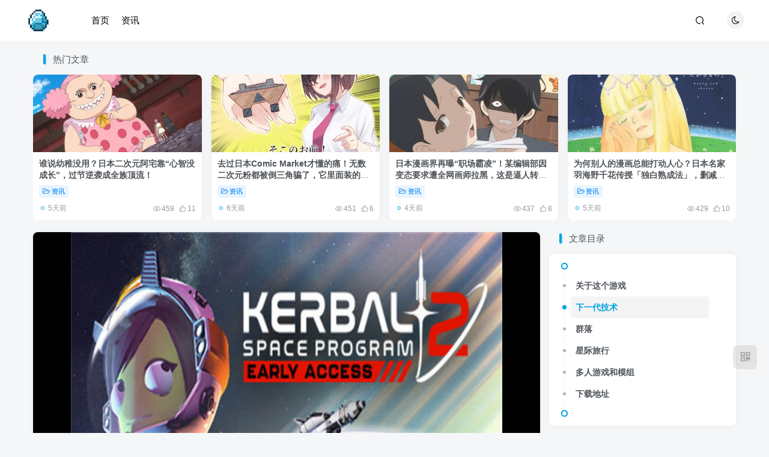

--- FILE ---
content_type: text/html; charset=UTF-8
request_url: https://www.qukanr.com/7657.html
body_size: 15066
content:
<!DOCTYPE HTML>
<html lang="zh-Hans">
<head>
	<meta charset="UTF-8">
	<link rel="dns-prefetch" href="//apps.bdimg.com">
	<meta http-equiv="X-UA-Compatible" content="IE=edge,chrome=1">
	<meta name="viewport" content="width=device-width, initial-scale=1.0, user-scalable=0, minimum-scale=1.0, maximum-scale=0.0, viewport-fit=cover">
	<meta http-equiv="Cache-Control" content="no-transform" />
	<meta http-equiv="Cache-Control" content="no-siteapp" />
	<meta name='robots' content='index, follow, max-image-preview:large, max-snippet:-1, max-video-preview:-1' />

	<!-- This site is optimized with the Yoast SEO plugin v26.7 - https://yoast.com/wordpress/plugins/seo/ -->
	<title>坎巴拉太空计划2下载_Kerbal Space Program 2中文硬盘版下载 - 奇趣星球报</title>
	<meta name="description" content="坎巴拉太空计划2 Kerbal Space Program 2是Private Division公司发行的一款冒险模拟类单机游戏。趣看单机游戏仓库为您提供坎巴拉太空计划2PC电脑单机游戏中文绿色版下载。 关于这个游戏 最初的 Kerbal Space Program 游戏是有史以来Z受欢迎" />
	<link rel="canonical" href="https://www.qukanr.com/7657.html" />
	<meta name="twitter:label1" content="作者" />
	<meta name="twitter:data1" content="看板娘" />
	<script type="application/ld+json" class="yoast-schema-graph">{"@context":"https://schema.org","@graph":[{"@type":"Article","@id":"https://www.qukanr.com/7657.html#article","isPartOf":{"@id":"https://www.qukanr.com/7657.html"},"author":{"name":"看板娘","@id":"https://www.qukanr.com/#/schema/person/adb84c0da0b158cd7c5b10cb1371acdb"},"headline":"坎巴拉太空计划2 Kerbal Space Program 2","datePublished":"2024-01-16T07:25:07+00:00","mainEntityOfPage":{"@id":"https://www.qukanr.com/7657.html"},"wordCount":26,"commentCount":0,"image":{"@id":"https://www.qukanr.com/7657.html#primaryimage"},"thumbnailUrl":"https://www.qukanr.com/wp-content/uploads/2024/01/qukanr_7657_20240115_1705329540.jpg","keywords":["飞船","电脑","多人","太空","银河","公司","交通"],"articleSection":["冒险解谜"],"inLanguage":"zh-Hans","potentialAction":[{"@type":"CommentAction","name":"Comment","target":["https://www.qukanr.com/7657.html#respond"]}]},{"@type":"WebPage","@id":"https://www.qukanr.com/7657.html","url":"https://www.qukanr.com/7657.html","name":"坎巴拉太空计划2下载_Kerbal Space Program 2中文硬盘版下载 - 奇趣星球报","isPartOf":{"@id":"https://www.qukanr.com/#website"},"primaryImageOfPage":{"@id":"https://www.qukanr.com/7657.html#primaryimage"},"image":{"@id":"https://www.qukanr.com/7657.html#primaryimage"},"thumbnailUrl":"https://www.qukanr.com/wp-content/uploads/2024/01/qukanr_7657_20240115_1705329540.jpg","datePublished":"2024-01-16T07:25:07+00:00","author":{"@id":"https://www.qukanr.com/#/schema/person/adb84c0da0b158cd7c5b10cb1371acdb"},"description":"坎巴拉太空计划2 Kerbal Space Program 2是Private Division公司发行的一款冒险模拟类单机游戏。趣看单机游戏仓库为您提供坎巴拉太空计划2PC电脑单机游戏中文绿色版下载。 关于这个游戏 最初的 Kerbal Space Program 游戏是有史以来Z受欢迎","inLanguage":"zh-Hans","potentialAction":[{"@type":"ReadAction","target":["https://www.qukanr.com/7657.html"]}]},{"@type":"ImageObject","inLanguage":"zh-Hans","@id":"https://www.qukanr.com/7657.html#primaryimage","url":"https://www.qukanr.com/wp-content/uploads/2024/01/qukanr_7657_20240115_1705329540.jpg","contentUrl":"https://www.qukanr.com/wp-content/uploads/2024/01/qukanr_7657_20240115_1705329540.jpg","width":506,"height":335},{"@type":"WebSite","@id":"https://www.qukanr.com/#website","url":"https://www.qukanr.com/","name":"奇趣星球报","description":"每天分享全世界各种有趣的风土人情，带你了解各种人和事，一起长见识！","potentialAction":[{"@type":"SearchAction","target":{"@type":"EntryPoint","urlTemplate":"https://www.qukanr.com/?s={search_term_string}"},"query-input":{"@type":"PropertyValueSpecification","valueRequired":true,"valueName":"search_term_string"}}],"inLanguage":"zh-Hans"},{"@type":"Person","@id":"https://www.qukanr.com/#/schema/person/adb84c0da0b158cd7c5b10cb1371acdb","name":"看板娘","image":{"@type":"ImageObject","inLanguage":"zh-Hans","@id":"https://www.qukanr.com/#/schema/person/image/","url":"https://secure.gravatar.com/avatar/2b3e2fb6a45da8c48957b01120f2133dd39909a1e1547d338ab3f2fdfc0b88e0?s=96&d=mm&r=g","contentUrl":"https://secure.gravatar.com/avatar/2b3e2fb6a45da8c48957b01120f2133dd39909a1e1547d338ab3f2fdfc0b88e0?s=96&d=mm&r=g","caption":"看板娘"},"sameAs":["https://www.qukanr.com"],"url":"https://www.qukanr.com/author/1"}]}</script>
	<!-- / Yoast SEO plugin. -->


<link rel="alternate" title="oEmbed (JSON)" type="application/json+oembed" href="https://www.qukanr.com/wp-json/oembed/1.0/embed?url=https%3A%2F%2Fwww.qukanr.com%2F7657.html" />
<link rel="alternate" title="oEmbed (XML)" type="text/xml+oembed" href="https://www.qukanr.com/wp-json/oembed/1.0/embed?url=https%3A%2F%2Fwww.qukanr.com%2F7657.html&#038;format=xml" />
<style id='wp-img-auto-sizes-contain-inline-css' type='text/css'>
img:is([sizes=auto i],[sizes^="auto," i]){contain-intrinsic-size:3000px 1500px}
/*# sourceURL=wp-img-auto-sizes-contain-inline-css */
</style>
<style id='wp-block-library-inline-css' type='text/css'>
:root{--wp-block-synced-color:#7a00df;--wp-block-synced-color--rgb:122,0,223;--wp-bound-block-color:var(--wp-block-synced-color);--wp-editor-canvas-background:#ddd;--wp-admin-theme-color:#007cba;--wp-admin-theme-color--rgb:0,124,186;--wp-admin-theme-color-darker-10:#006ba1;--wp-admin-theme-color-darker-10--rgb:0,107,160.5;--wp-admin-theme-color-darker-20:#005a87;--wp-admin-theme-color-darker-20--rgb:0,90,135;--wp-admin-border-width-focus:2px}@media (min-resolution:192dpi){:root{--wp-admin-border-width-focus:1.5px}}.wp-element-button{cursor:pointer}:root .has-very-light-gray-background-color{background-color:#eee}:root .has-very-dark-gray-background-color{background-color:#313131}:root .has-very-light-gray-color{color:#eee}:root .has-very-dark-gray-color{color:#313131}:root .has-vivid-green-cyan-to-vivid-cyan-blue-gradient-background{background:linear-gradient(135deg,#00d084,#0693e3)}:root .has-purple-crush-gradient-background{background:linear-gradient(135deg,#34e2e4,#4721fb 50%,#ab1dfe)}:root .has-hazy-dawn-gradient-background{background:linear-gradient(135deg,#faaca8,#dad0ec)}:root .has-subdued-olive-gradient-background{background:linear-gradient(135deg,#fafae1,#67a671)}:root .has-atomic-cream-gradient-background{background:linear-gradient(135deg,#fdd79a,#004a59)}:root .has-nightshade-gradient-background{background:linear-gradient(135deg,#330968,#31cdcf)}:root .has-midnight-gradient-background{background:linear-gradient(135deg,#020381,#2874fc)}:root{--wp--preset--font-size--normal:16px;--wp--preset--font-size--huge:42px}.has-regular-font-size{font-size:1em}.has-larger-font-size{font-size:2.625em}.has-normal-font-size{font-size:var(--wp--preset--font-size--normal)}.has-huge-font-size{font-size:var(--wp--preset--font-size--huge)}.has-text-align-center{text-align:center}.has-text-align-left{text-align:left}.has-text-align-right{text-align:right}.has-fit-text{white-space:nowrap!important}#end-resizable-editor-section{display:none}.aligncenter{clear:both}.items-justified-left{justify-content:flex-start}.items-justified-center{justify-content:center}.items-justified-right{justify-content:flex-end}.items-justified-space-between{justify-content:space-between}.screen-reader-text{border:0;clip-path:inset(50%);height:1px;margin:-1px;overflow:hidden;padding:0;position:absolute;width:1px;word-wrap:normal!important}.screen-reader-text:focus{background-color:#ddd;clip-path:none;color:#444;display:block;font-size:1em;height:auto;left:5px;line-height:normal;padding:15px 23px 14px;text-decoration:none;top:5px;width:auto;z-index:100000}html :where(.has-border-color){border-style:solid}html :where([style*=border-top-color]){border-top-style:solid}html :where([style*=border-right-color]){border-right-style:solid}html :where([style*=border-bottom-color]){border-bottom-style:solid}html :where([style*=border-left-color]){border-left-style:solid}html :where([style*=border-width]){border-style:solid}html :where([style*=border-top-width]){border-top-style:solid}html :where([style*=border-right-width]){border-right-style:solid}html :where([style*=border-bottom-width]){border-bottom-style:solid}html :where([style*=border-left-width]){border-left-style:solid}html :where(img[class*=wp-image-]){height:auto;max-width:100%}:where(figure){margin:0 0 1em}html :where(.is-position-sticky){--wp-admin--admin-bar--position-offset:var(--wp-admin--admin-bar--height,0px)}@media screen and (max-width:600px){html :where(.is-position-sticky){--wp-admin--admin-bar--position-offset:0px}}
/*wp_block_styles_on_demand_placeholder:6968c259dd5d1*/
/*# sourceURL=wp-block-library-inline-css */
</style>
<style id='classic-theme-styles-inline-css' type='text/css'>
/*! This file is auto-generated */
.wp-block-button__link{color:#fff;background-color:#32373c;border-radius:9999px;box-shadow:none;text-decoration:none;padding:calc(.667em + 2px) calc(1.333em + 2px);font-size:1.125em}.wp-block-file__button{background:#32373c;color:#fff;text-decoration:none}
/*# sourceURL=/wp-includes/css/classic-themes.min.css */
</style>
<!-- <link rel='stylesheet' id='_bootstrap-css' href='https://www.qukanr.com/wp-content/themes/zibll/css/bootstrap.min.css?ver=8.5' type='text/css' media='all' /> -->
<!-- <link rel='stylesheet' id='_fontawesome-css' href='https://www.qukanr.com/wp-content/themes/zibll/css/font-awesome.min.css?ver=8.5' type='text/css' media='all' /> -->
<!-- <link rel='stylesheet' id='_main-css' href='https://www.qukanr.com/wp-content/themes/zibll/css/main.min.css?ver=8.5' type='text/css' media='all' /> -->
<link rel="stylesheet" type="text/css" href="//www.qukanr.com/wp-content/cache/wpfc-minified/jopy8lkc/4hj8j.css" media="all"/>
<script src='//www.qukanr.com/wp-content/cache/wpfc-minified/5f2zdj2/4hj8j.js' type="text/javascript"></script>
<!-- <script type="text/javascript" src="https://www.qukanr.com/wp-content/themes/zibll/js/libs/jquery.min.js?ver=8.5" id="jquery-js"></script> -->
<link rel="https://api.w.org/" href="https://www.qukanr.com/wp-json/" /><link rel="alternate" title="JSON" type="application/json" href="https://www.qukanr.com/wp-json/wp/v2/posts/7657" /><meta name="generator" content="WordPress 6.9" />
<link rel='shortlink' href='https://www.qukanr.com/?p=7657' />
<link rel='shortcut icon' href='https://www.qukanr.com/wp-content/uploads/2022/05/qukanr_20220501_1651446420.png'><link rel='icon' href='https://www.qukanr.com/wp-content/uploads/2022/05/qukanr_20220501_1651446420.png'><link rel='apple-touch-icon-precomposed' href='https://www.qukanr.com/wp-content/uploads/2022/05/qukanr_20220501_1651446416.png'><meta name='msapplication-TileImage' content='https://www.qukanr.com/wp-content/uploads/2022/05/qukanr_20220501_1651446416.png'><style>.header{--header-bg:#ffffff;--header-color:#000000;}body{--theme-color:#00a2e3;--focus-shadow-color:rgba(0,162,227,.4);--focus-color-opacity1:rgba(0,162,227,.1);--focus-color-opacity05:rgba(0,162,227,.05);--focus-color-opacity3:rgba(0,162,227,.3);--focus-color-opacity6:rgba(0,162,227,.6);--posts-card-scale:46%;--posts-list-scale:46%;--mian-max-width:1200px;}.enlighter-default .enlighter,.wp-block-zibllblock-enlighter:not(:has(.enlighter)),.enlighter-pre:not(:has(.enlighter)){max-height:400px;overflow-y:auto !important;}.posts-item .item-heading>a {font-weight: bold;color: unset;}.lazyloaded{--lazy-animation: lazy_fade;}@media (max-width:640px) {
		.meta-right .meta-view{
			display: unset !important;
		}
	}</style><meta name='apple-mobile-web-app-title' content='奇趣星球报'><meta name="theme-color" content="#FDFCFE"><!--[if IE]><script src="https://www.qukanr.com/wp-content/themes/zibll/js/libs/html5.min.js"></script><![endif]-->	</head>
<body class="wp-singular post-template-default single single-post postid-7657 single-format-standard wp-theme-zibll white-theme nav-fixed site-layout-2">
		<div style="position: fixed;z-index: -999;left: -5000%;"><img src="https://www.qukanr.com/wp-content/uploads/2024/01/qukanr_7657_20240115_1705329540.jpg" alt="坎巴拉太空计划2下载_Kerbal Space Program 2中文硬盘版下载 - 奇趣星球报（更新v0.2.0.0.30291） - 奇趣星球报"></div>	<header class="header header-layout-1 scroll-down-hide"><nav class="navbar navbar-top center">
            <div class="container-fluid container-header"><div class="navbar-header">
			<div class="navbar-brand"><a class="navbar-logo" href="https://www.qukanr.com"><img src="https://www.qukanr.com/wp-content/uploads/2023/04/qukanr_20230408_1680972728.png" switch-src="https://www.qukanr.com/wp-content/uploads/2023/04/qukanr_20230408_1680972728.png" alt="奇趣星球报 - 每天分享全世界各种有趣的风土人情，带你了解各种人和事，一起长见识！" >
			</a></div>
			<button type="button" data-toggle-class="mobile-navbar-show" data-target="body" class="navbar-toggle"><i class="em12 css-icon i-menu"><i></i></i></button><a class="main-search-btn navbar-toggle" href="javascript:;"><svg class="icon" aria-hidden="true"><use xlink:href="#icon-search"></use></svg></a>
		</div>  <div class="collapse navbar-collapse"><ul class="nav navbar-nav"><li id="menu-item-22703" class="menu-item menu-item-type-custom menu-item-object-custom menu-item-home menu-item-22703"><a href="https://www.qukanr.com/">首页</a></li>
<li id="menu-item-22707" class="menu-item menu-item-type-taxonomy menu-item-object-category menu-item-22707"><a href="https://www.qukanr.com/category/news">资讯</a></li>
</ul><div class="navbar-form navbar-right hide show-nav-but" style="margin-right:-10px;"><a data-toggle-class data-target=".nav.navbar-nav" href="javascript:;" class="but"><svg class="" aria-hidden="true" data-viewBox="0 0 1024 1024" viewBox="0 0 1024 1024"><use xlink:href="#icon-menu_2"></use></svg></a></div><div class="navbar-form navbar-right"><a href="javascript:;" class="toggle-theme toggle-radius"><i class="fa fa-toggle-theme"></i></a></div><div class="navbar-form navbar-right">
					<ul class="list-inline splitters relative">
						<li class="relative"><a class="main-search-btn btn nav-search-btn" href="javascript:;"><svg class="icon" aria-hidden="true"><use xlink:href="#icon-search"></use></svg></a></li>
					</ul>
				</div></div></div>
        </nav></header><div class="mobile-header">
            <nav mini-touch="mobile-nav" touch-direction="left" class="mobile-navbar visible-xs-block scroll-y mini-scrollbar left"><div class="flex jsb ac mb20">
            <div class="navbar-logo"><img src="https://www.qukanr.com/wp-content/uploads/2023/04/qukanr_20230408_1680972728.png" switch-src="https://www.qukanr.com/wp-content/uploads/2023/04/qukanr_20230408_1680972728.png" alt="奇趣星球报" ></div>
            <button type="button" data-toggle-class="mobile-navbar-show" data-target="body" class="close"><svg class="ic-close" aria-hidden="true"><use xlink:href="#icon-close"></use></svg></button>
        </div><a href="javascript:;" class="toggle-theme toggle-radius"><i class="fa fa-toggle-theme"></i></a><ul class="mobile-menus theme-box"><li class="menu-item menu-item-type-custom menu-item-object-custom menu-item-home menu-item-22703"><a href="https://www.qukanr.com/">首页</a></li>
<li class="menu-item menu-item-type-taxonomy menu-item-object-category menu-item-22707"><a href="https://www.qukanr.com/category/news">资讯</a></li>
</ul><div class="posts-nav-box" data-title="文章目录"></div><div class="mobile-nav-widget"></div></nav><div class="fixed-body" data-toggle-class="mobile-navbar-show" data-target="body"></div></div><div class="container fluid-widget"><div class="theme-box"><div class="box-body notop"><div class="title-theme">热门文章</div></div><div class="swiper-container swiper-scroll" data-slideClass="posts-item"><div class="swiper-wrapper"><posts class="posts-item card ajax-item style3"><div class="item-thumbnail"><a href="https://www.qukanr.com/43156.html"><img src="https://www.qukanr.com/wp-content/themes/zibll/img/thumbnail.svg" data-src="https://www.qukanr.com/wp-content/uploads/2026/01/yrpATd-1768040775-460x215.webp" alt="谁说幼稚没用？日本二次元阿宅靠“心智没成长”，过节逆袭成全族顶流！ - 奇趣星球报" class="lazyload fit-cover radius8"></a></div><div class="item-body"><h2 class="item-heading"><a href="https://www.qukanr.com/43156.html">谁说幼稚没用？日本二次元阿宅靠“心智没成长”，过节逆袭成全族顶流！</a></h2><div class="item-tags scroll-x no-scrollbar mb6"><a class="but c-blue" title="查看更多分类文章" href="https://www.qukanr.com/category/news"><i class="fa fa-folder-open-o" aria-hidden="true"></i>资讯</a></div><div class="item-meta muted-2-color flex jsb ac"><item title="2026-01-10 10:26:38" class="icon-circle mln3">5天前</item><div class="meta-right"><item class="meta-view"><svg class="icon" aria-hidden="true"><use xlink:href="#icon-view"></use></svg>459</item><item class="meta-like"><svg class="icon" aria-hidden="true"><use xlink:href="#icon-like"></use></svg>11</item></div></div></div></posts><posts class="posts-item card ajax-item style3"><div class="item-thumbnail"><a href="https://www.qukanr.com/43101.html"><img src="https://www.qukanr.com/wp-content/themes/zibll/img/thumbnail.svg" data-src="https://www.qukanr.com/wp-content/uploads/2024/12/tIA5Bd-1735573919-460x215.webp" alt="去过日本Comic Market才懂的痛！无数二次元粉都被倒三角骗了，它里面装的根本不是本子而是会议室！ - 奇趣星球报" class="lazyload fit-cover radius8"></a></div><div class="item-body"><h2 class="item-heading"><a href="https://www.qukanr.com/43101.html">去过日本Comic Market才懂的痛！无数二次元粉都被倒三角骗了，它里面装的根本不是本子而是会议室！</a></h2><div class="item-tags scroll-x no-scrollbar mb6"><a class="but c-blue" title="查看更多分类文章" href="https://www.qukanr.com/category/news"><i class="fa fa-folder-open-o" aria-hidden="true"></i>资讯</a></div><div class="item-meta muted-2-color flex jsb ac"><item title="2026-01-09 10:48:30" class="icon-circle mln3">6天前</item><div class="meta-right"><item class="meta-view"><svg class="icon" aria-hidden="true"><use xlink:href="#icon-view"></use></svg>451</item><item class="meta-like"><svg class="icon" aria-hidden="true"><use xlink:href="#icon-like"></use></svg>6</item></div></div></div></posts><posts class="posts-item card ajax-item style3"><div class="item-thumbnail"><a href="https://www.qukanr.com/43248.html"><img src="https://www.qukanr.com/wp-content/themes/zibll/img/thumbnail.svg" data-src="https://www.qukanr.com/wp-content/uploads/2024/12/kReGjt-1734616060-460x215.webp" alt="日本漫画界再曝“职场霸凌”！某编辑部因变态要求遭全网画师拉黑，这是逼人转行的节奏？ - 奇趣星球报" class="lazyload fit-cover radius8"></a></div><div class="item-body"><h2 class="item-heading"><a href="https://www.qukanr.com/43248.html">日本漫画界再曝“职场霸凌”！某编辑部因变态要求遭全网画师拉黑，这是逼人转行的节奏？</a></h2><div class="item-tags scroll-x no-scrollbar mb6"><a class="but c-blue" title="查看更多分类文章" href="https://www.qukanr.com/category/news"><i class="fa fa-folder-open-o" aria-hidden="true"></i>资讯</a></div><div class="item-meta muted-2-color flex jsb ac"><item title="2026-01-11 15:14:32" class="icon-circle mln3">4天前</item><div class="meta-right"><item class="meta-view"><svg class="icon" aria-hidden="true"><use xlink:href="#icon-view"></use></svg>437</item><item class="meta-like"><svg class="icon" aria-hidden="true"><use xlink:href="#icon-like"></use></svg>8</item></div></div></div></posts><posts class="posts-item card ajax-item style3"><div class="item-thumbnail"><a href="https://www.qukanr.com/43171.html"><img src="https://www.qukanr.com/wp-content/themes/zibll/img/thumbnail.svg" data-src="https://www.qukanr.com/wp-content/uploads/2024/12/PJC7qa-1735228450-460x215.webp" alt="为何别人的漫画总能打动人心？日本名家羽海野千花传授「独白熟成法」，删减才是注入灵魂的关键！ - 奇趣星球报" class="lazyload fit-cover radius8"></a></div><div class="item-body"><h2 class="item-heading"><a href="https://www.qukanr.com/43171.html">为何别人的漫画总能打动人心？日本名家羽海野千花传授「独白熟成法」，删减才是注入灵魂的关键！</a></h2><div class="item-tags scroll-x no-scrollbar mb6"><a class="but c-blue" title="查看更多分类文章" href="https://www.qukanr.com/category/news"><i class="fa fa-folder-open-o" aria-hidden="true"></i>资讯</a></div><div class="item-meta muted-2-color flex jsb ac"><item title="2026-01-10 10:33:01" class="icon-circle mln3">5天前</item><div class="meta-right"><item class="meta-view"><svg class="icon" aria-hidden="true"><use xlink:href="#icon-view"></use></svg>429</item><item class="meta-like"><svg class="icon" aria-hidden="true"><use xlink:href="#icon-like"></use></svg>10</item></div></div></div></posts><posts class="posts-item card ajax-item style3"><div class="item-thumbnail"><a href="https://www.qukanr.com/43325.html"><img src="https://www.qukanr.com/wp-content/themes/zibll/img/thumbnail.svg" data-src="https://www.qukanr.com/wp-content/uploads/2026/01/OrGyBm-1768298114-460x215.webp" alt="以为是骗子结果是真亲戚！日本知名网络作家在 X 上偶遇失散家人，顺藤摸瓜查出的家族真相简直比小说还离谱！ - 奇趣星球报" class="lazyload fit-cover radius8"></a></div><div class="item-body"><h2 class="item-heading"><a href="https://www.qukanr.com/43325.html">以为是骗子结果是真亲戚！日本知名网络作家在 X 上偶遇失散家人，顺藤摸瓜查出的家族真相简直比小说还离谱！</a></h2><div class="item-tags scroll-x no-scrollbar mb6"><a class="but c-blue" title="查看更多分类文章" href="https://www.qukanr.com/category/news"><i class="fa fa-folder-open-o" aria-hidden="true"></i>资讯</a></div><div class="item-meta muted-2-color flex jsb ac"><item title="2026-01-13 09:58:04" class="icon-circle mln3">前天</item><div class="meta-right"><item class="meta-view"><svg class="icon" aria-hidden="true"><use xlink:href="#icon-view"></use></svg>428</item><item class="meta-like"><svg class="icon" aria-hidden="true"><use xlink:href="#icon-like"></use></svg>15</item></div></div></div></posts><posts class="posts-item card ajax-item style3"><div class="item-thumbnail"><a href="https://www.qukanr.com/43416.html"><img src="https://www.qukanr.com/wp-content/themes/zibll/img/thumbnail.svg" data-src="https://www.qukanr.com/wp-content/uploads/2026/01/lWWbUd-1768388861-460x215.webp" alt="《名侦探柯南》小兰弯腰姿势引日本网友热议！原来这才是教科书级别的温柔教育！ - 奇趣星球报" class="lazyload fit-cover radius8"></a></div><div class="item-body"><h2 class="item-heading"><a href="https://www.qukanr.com/43416.html">《名侦探柯南》小兰弯腰姿势引日本网友热议！原来这才是教科书级别的温柔教育！</a></h2><div class="item-tags scroll-x no-scrollbar mb6"><a class="but c-blue" title="查看更多分类文章" href="https://www.qukanr.com/category/news"><i class="fa fa-folder-open-o" aria-hidden="true"></i>资讯</a></div><div class="item-meta muted-2-color flex jsb ac"><item title="2026-01-14 11:11:22" class="icon-circle mln3">昨天</item><div class="meta-right"><item class="meta-view"><svg class="icon" aria-hidden="true"><use xlink:href="#icon-view"></use></svg>424</item><item class="meta-like"><svg class="icon" aria-hidden="true"><use xlink:href="#icon-like"></use></svg>15</item></div></div></div></posts><posts class="posts-item card ajax-item style3"><div class="item-thumbnail"><a href="https://www.qukanr.com/43435.html"><img src="https://www.qukanr.com/wp-content/themes/zibll/img/thumbnail.svg" data-src="https://www.qukanr.com/wp-content/uploads/2026/01/LFFOtQ-1768468960-460x215.webp" alt="日本新番女主因“绝妙地不可爱”遭全网吐槽！原作者含泪揭秘：全怪眉毛画太近！ - 奇趣星球报" class="lazyload fit-cover radius8"></a></div><div class="item-body"><h2 class="item-heading"><a href="https://www.qukanr.com/43435.html">日本新番女主因“绝妙地不可爱”遭全网吐槽！原作者含泪揭秘：全怪眉毛画太近！</a></h2><div class="item-tags scroll-x no-scrollbar mb6"><a class="but c-blue" title="查看更多分类文章" href="https://www.qukanr.com/category/news"><i class="fa fa-folder-open-o" aria-hidden="true"></i>资讯</a></div><div class="item-meta muted-2-color flex jsb ac"><item title="2026-01-15 09:23:27" class="icon-circle mln3">9小时前</item><div class="meta-right"><item class="meta-view"><svg class="icon" aria-hidden="true"><use xlink:href="#icon-view"></use></svg>415</item><item class="meta-like"><svg class="icon" aria-hidden="true"><use xlink:href="#icon-like"></use></svg>8</item></div></div></div></posts></div><div class="swiper-button-prev"></div><div class="swiper-button-next"></div></div></div></div><main role="main" class="container">
    <div class="content-wrap">
        <div class="content-layout">
            <div class="single-head-cover"><div class="single-video"><div class="new-dplayer  dplayer-scale-height" video-url="https://cdn.akamai.steamstatic.com/steam/apps/256932334/movie_max_vp9.webm?t=1677247191" video-pic="https://www.qukanr.com/wp-content/uploads/2024/01/qukanr_7657_20240115_1705329540.jpg" video-type="auto" style="--scale-height:56.25%;"><div class="graphic" style="padding-bottom:50%;"><img  class="lazyload absolute fit-contain dplayer-initial-img" src="https://www.qukanr.com/wp-content/themes/zibll/img/thumbnail-lg.svg" data-src="https://www.qukanr.com/wp-content/uploads/2024/01/qukanr_7657_20240115_1705329540.jpg" alt="pic"><div class="abs-center text-center"><i class="fa fa-play-circle fa-4x muted-3-color opacity5" aria-hidden="true"></i></div></div></div><div class="single-video-footer dplayer-featured"><div class="flex jsb at"><ul class="breadcrumb">
		<li><a href="https://www.qukanr.com"><i class="fa fa-map-marker"></i> 首页</a></li><li>
		<a href="https://www.qukanr.com/category/pc">电脑游戏</a> </li><li> <a href="https://www.qukanr.com/category/pc/mxjm">冒险解谜</a> </li><li> 正文</li></ul><div class="flex ac single-metabox mb10 ml10 shrink0"><div class="post-metas"><item class="meta-view"><svg class="icon" aria-hidden="true"><use xlink:href="#icon-view"></use></svg>108</item><item class="meta-like"><svg class="icon" aria-hidden="true"><use xlink:href="#icon-like"></use></svg>6</item></div></div></div><h1 class="article-title"><i class="fa fa-play-circle-o mr6 opacity8" aria-hidden="true"></i>坎巴拉太空计划2 Kerbal Space Program 2<span>（更新v0.2.0.0.30291）</span></h1></div></div></div><article class="article main-bg theme-box box-body radius8 main-shadow"><div class="article-header theme-box clearfix relative"><div class="article-avatar"><div class="user-info flex ac article-avatar"><a href="https://www.qukanr.com/author/1"><span class="avatar-img"><img alt="看板娘的头像 - 奇趣星球报" src="https://www.qukanr.com/wp-content/themes/zibll/img/avatar-default.png" data-src="//img3.qukanr.com/wp-content/uploads/2024/01/qukanr_20240107_1704637857-460x215.jpg" class="lazyload avatar avatar-id-1"></span></a><div class="user-right flex flex1 ac jsb ml10"><div class="flex1"><name class="flex ac flex1"><a class="display-name text-ellipsis " href="https://www.qukanr.com/author/1">看板娘</a><img  class="lazyload ml3 img-icon medal-icon" src="https://www.qukanr.com/wp-content/themes/zibll/img/thumbnail-null.svg" data-src="https://www.qukanr.com/wp-content/themes/zibll/img//medal/medal-10.svg" data-toggle="tooltip" title="备受瞩目"  alt="徽章-备受瞩目 - 奇趣星球报"><img  class="lazyload img-icon ml3" src="https://www.qukanr.com/wp-content/themes/zibll/img/thumbnail-null.svg" data-src="https://www.qukanr.com/wp-content/themes/zibll/img/user-level-10.png" data-toggle="tooltip" title="LV10" alt="等级-LV10 - 奇趣星球报"></name><div class="px12-sm muted-2-color text-ellipsis"><span data-toggle="tooltip" data-placement="bottom" title="2024年01月16日 15:25发布">2年前发布</span></div></div><div class="flex0 user-action"></div></div></div><div class="relative"><i class="line-form-line"></i></div></div></div>    <div class="article-content">
                <script async src="https://pagead2.googlesyndication.com/pagead/js/adsbygoogle.js?client=ca-pub-6350496059060752"
     crossorigin="anonymous"></script>
<!-- qukanr-文章中置顶 -->
<ins class="adsbygoogle"
     style="display:block"
     data-ad-client="ca-pub-6350496059060752"
     data-ad-slot="3784613367"
     data-ad-format="auto"
     data-full-width-responsive="true"></ins>
<script>
     (adsbygoogle = window.adsbygoogle || []).push({});
</script>        <div data-nav="posts"class="theme-box wp-posts-content">
            <p>坎巴拉<a href="https://www.qukanr.com/tag/%e5%a4%aa%e7%a9%ba" target="_blank">太空</a>计划2 Kerbal Space Program 2是Private Division<a href="https://www.qukanr.com/tag/%e5%85%ac%e5%8f%b8" target="_blank">公司</a>发行的一款冒险模拟类单机游戏。趣看单机游戏仓库为您提供坎巴拉太空计划2PC<a href="https://www.qukanr.com/tag/%e7%94%b5%e8%84%91" target="_blank">电脑</a>单机游戏中文绿色版下载。</p>
<h2>关于这个游戏</h2>
<p><img decoding="async" title="坎巴拉太空计划2中文版下载" src="https://cdn.akamai.steamstatic.com/steam/apps/954850/extras/KSP2_Steam_About_GIF_1.gif?t=1677247229" alt="坎巴拉太空计划2中文版下载" /></p>
<p>最初的 Kerbal Space Program 游戏是有史以来Z受欢迎 的游戏之一，并且自发布以来的几年里不断发展壮大。坎巴拉太空计划2经过彻底重新设计，以满足太空探索者当前的需求和未来面临的挑战，同时尊重第一款游戏的基本概念。整合太空计划，建造强大的<a href="https://www.qukanr.com/tag/%e9%a3%9e%e8%88%b9" target="_blank">飞船</a>，从天体航行到天体在你探索<a href="https://www.qukanr.com/tag/%e9%93%b6%e6%b2%b3" target="_blank">银河</a>系秘密的过程中。</p>
<p>抢先体验主要功能<br />
<img decoding="async" title="单机游戏下载" src="https://cdn.akamai.steamstatic.com/steam/apps/954850/extras/KSP2_Steam_About_GIF_4.gif?t=1677247229" alt="单机游戏下载" /></p>
<h2>下一代技术</h2>
<p>在整个抢先体验更新期间，玩家将逐渐获得一系列次世代工具和技术，包括新引擎、零件、燃料等。这些新技术不仅能让玩家解决新的困难，还能让他们在坎巴拉星系内外迎接新的太空探索挑战！</p>
<h2>群落</h2>
<p>殖民地是坎巴拉太空计划2引入的新功能之一。殖民地带来了自身的物理挑战，但也需要您清理资源以建造结构、空间站、住宅，并有特定的燃料需求。渐渐地，这些定居点将变得足够先进，让你可以在那里建造新的<a href="https://www.qukanr.com/tag/%e4%ba%a4%e9%80%9a" target="_blank">交通</a>工具，并冒险深入广阔的太空。</p>
<p><img decoding="async" title="坎巴拉太空计划2下载" src="https://cdn.akamai.steamstatic.com/steam/apps/954850/extras/KSP2_Steam_About_GIF_2.gif?t=1677247229" alt="坎巴拉太空计划2下载" /></p>
<h2>星际旅行</h2>
<p>总而言之，这些新技术、殖民地和资源采集使得一种新的探索类型出现：星际旅行。在 Kerbal Space Program 2 中，星际技术为一系列新的恒星系统和天体铺平了道路，每一个都提出了自己的挑战并拥有自己的秘密宝藏。例如，您可以探索： 夏尔，一个充满热量的铁行星；Ovin，一颗巨大的系外行星，周围环绕着强大的引力环；Rask 和 Rusk，两对双胞胎纠缠在一起进行一场致命的探戈；还有更多奖励勇敢的探险家。</p>
<h2><a href="https://www.qukanr.com/tag/%e5%a4%9a%e4%ba%ba" target="_blank">多人</a>游戏和模组</h2>
<p>在 Kerbal Space Program 2 的基础上取得的技术进步加强了第一款游戏中已经存在的社区喜爱的模组工具，并且还允许我们开发你们中许多人要求我们的多人游戏功能。很快，玩家们就可以一起迎接太空探索的挑战。有关这些功能的信息将在稍后公布。</p>
<p><img decoding="async" title="单机游戏仓库" src="https://cdn.akamai.steamstatic.com/steam/apps/954850/extras/KSP2_Steam_About_GIF_3.gif?t=1677247229" alt="单机游戏仓库" /><br />
[the_ad id=&#8221;8287&#8243;]</p>
<h2>下载地址</h2>
<p><!--wechatfans start--><br />
【<a href="https://pan.baidu.com/s/1mpCYgdAdJf6me_-zvYRs1A">百度网盘</a>提取码：rdgw】【解压码/激活码：867182】<br />
<!--wechatfans end--></p>
                    </div>
        <div class="em09 muted-3-color"><div><span>©</span> 版权声明</div><div class="posts-copyright"><ol>
 	<li>本站部分内容转载自其它媒体，但并不代表本站赞同其观点和对其真实性负责。</li>
 	<li>若您需要商业运营或用于其他商业活动，请您购买正版授权并合法使用。</li>
 	<li>如果本站有侵犯、不妥之处的资源，请联系我们。将会第一时间解决！</li>
 	<li>本站部分内容均由互联网收集整理，仅供大家参考、学习，不存在任何商业目的与商业用途。</li>
 	<li>本站提供的所有资源仅供参考学习使用，版权归原著所有，禁止下载本站资源参与任何商业和非法行为，请于24小时之内删除!</li>
</ol></div></div><div class="text-center theme-box muted-3-color box-body separator em09">THE END</div><div class="theme-box article-tags"><a class="but ml6 radius c-blue" title="查看更多分类文章" href="https://www.qukanr.com/category/pc/mxjm"><i class="fa fa-folder-open-o" aria-hidden="true"></i>冒险解谜</a><br><a href="https://www.qukanr.com/tag/%e7%94%b5%e8%84%91" title="查看此标签更多文章" class="but ml6 radius"># 电脑</a><a href="https://www.qukanr.com/tag/%e5%85%ac%e5%8f%b8" title="查看此标签更多文章" class="but ml6 radius"># 公司</a><a href="https://www.qukanr.com/tag/%e5%a4%9a%e4%ba%ba" title="查看此标签更多文章" class="but ml6 radius"># 多人</a><a href="https://www.qukanr.com/tag/%e9%93%b6%e6%b2%b3" title="查看此标签更多文章" class="but ml6 radius"># 银河</a><a href="https://www.qukanr.com/tag/%e5%a4%aa%e7%a9%ba" title="查看此标签更多文章" class="but ml6 radius"># 太空</a><a href="https://www.qukanr.com/tag/%e9%a3%9e%e8%88%b9" title="查看此标签更多文章" class="but ml6 radius"># 飞船</a><a href="https://www.qukanr.com/tag/%e4%ba%a4%e9%80%9a" title="查看此标签更多文章" class="but ml6 radius"># 交通</a></div>    </div>
    <div class="text-center muted-3-color box-body em09">喜欢就支持一下吧</div><div class="text-center post-actions"><a href="javascript:;" data-action="like" class="action action-like" data-pid="7657"><svg class="icon" aria-hidden="true"><use xlink:href="#icon-like"></use></svg><text>点赞</text><count>6</count></a><span class="hover-show dropup action action-share">
        <svg class="icon" aria-hidden="true"><use xlink:href="#icon-share"></use></svg><text>分享</text><div class="zib-widget hover-show-con share-button dropdown-menu"><div><a rel="nofollow" class="share-btn qzone"  target="_blank" title="QQ空间" href="https://sns.qzone.qq.com/cgi-bin/qzshare/cgi_qzshare_onekey?url=https://www.qukanr.com/7657.html&#38;title=坎巴拉太空计划2 Kerbal Space Program 2（更新v0.2.0.0.30291） - 奇趣星球报&#38;pics=https://www.qukanr.com/wp-content/uploads/2024/01/qukanr_7657_20240115_1705329540.jpg&#38;summary=坎巴拉太空计划2 Kerbal Space Program 2是Private Division公司发行的一款冒险模拟类单机游戏。趣看单机游戏仓库为您提供坎巴拉太空计划2PC电脑单机游戏中文绿色版下载。 关于这个游戏 最初的 Kerbal Space Program 游戏是有史以来Z受欢迎 的游戏之一，并且自发布以来的几年里不断发展壮大。坎巴拉太空计划2经过彻底重新设计，以满足太空探索者..."><icon><svg class="icon" aria-hidden="true"><use xlink:href="#icon-qzone-color"></use></svg></icon><text>QQ空间<text></a><a rel="nofollow" class="share-btn weibo"  target="_blank" title="微博" href="https://service.weibo.com/share/share.php?url=https://www.qukanr.com/7657.html&#38;title=坎巴拉太空计划2 Kerbal Space Program 2（更新v0.2.0.0.30291） - 奇趣星球报&#38;pic=https://www.qukanr.com/wp-content/uploads/2024/01/qukanr_7657_20240115_1705329540.jpg&#38;searchPic=false"><icon><svg class="icon" aria-hidden="true"><use xlink:href="#icon-weibo-color"></use></svg></icon><text>微博<text></a><a rel="nofollow" class="share-btn qq"  target="_blank" title="QQ好友" href="https://connect.qq.com/widget/shareqq/index.html?url=https://www.qukanr.com/7657.html&#38;title=坎巴拉太空计划2 Kerbal Space Program 2（更新v0.2.0.0.30291） - 奇趣星球报&#38;pics=https://www.qukanr.com/wp-content/uploads/2024/01/qukanr_7657_20240115_1705329540.jpg&#38;desc=坎巴拉太空计划2 Kerbal Space Program 2是Private Division公司发行的一款冒险模拟类单机游戏。趣看单机游戏仓库为您提供坎巴拉太空计划2PC电脑单机游戏中文绿色版下载。 关于这个游戏 最初的 Kerbal Space Program 游戏是有史以来Z受欢迎 的游戏之一，并且自发布以来的几年里不断发展壮大。坎巴拉太空计划2经过彻底重新设计，以满足太空探索者..."><icon><svg class="icon" aria-hidden="true"><use xlink:href="#icon-qq-color"></use></svg></icon><text>QQ好友<text></a><a rel="nofollow" class="share-btn poster" poster-share="7657" title="海报分享" href="javascript:;"><icon><svg class="icon" aria-hidden="true"><use xlink:href="#icon-poster-color"></use></svg></icon><text>海报分享<text></a><a rel="nofollow" class="share-btn copy" data-clipboard-text="https://www.qukanr.com/7657.html" data-clipboard-tag="链接" title="复制链接" href="javascript:;"><icon><svg class="icon" aria-hidden="true"><use xlink:href="#icon-copy-color"></use></svg></icon><text>复制链接<text></a></div></div></span></div></article>    <div class="theme-box" style="height:99px">
        <nav class="article-nav">
            <div class="main-bg box-body radius8 main-shadow">
                <a href="https://www.qukanr.com/7685.html">
                    <p class="muted-2-color"><i class="fa fa-angle-left em12"></i><i
                            class="fa fa-angle-left em12 mr6"></i>上一篇</p>
                    <div class="text-ellipsis-2">
                        内心的过去 The Past Within                    </div>
                </a>
            </div>
            <div class="main-bg box-body radius8 main-shadow">
                <a href="https://www.qukanr.com/7715.html">
                    <p class="muted-2-color">下一篇<i class="fa fa-angle-right em12 ml6"></i><i
                            class="fa fa-angle-right em12"></i></p>
                    <div class="text-ellipsis-2">
                        迷人的残酷 The Sexy Brutale                    </div>
                </a>
            </div>
        </nav>
    </div>
<div class="theme-box relates relates-thumb">
            <div class="box-body notop">
                <div class="title-theme">相关推荐</div>
            </div><div class="zib-widget"><div class="swiper-container swiper-scroll"><div class="swiper-wrapper"><div class="swiper-slide mr10"><a href="https://www.qukanr.com/18792.html"><div class="graphic hover-zoom-img mb10 style-3" style="padding-bottom: 70%!important;"><img class="fit-cover lazyload" data-src="https://www.qukanr.com/wp-content/uploads/2024/11/Zi2hjd-1730482254-460x215.png" src="https://www.qukanr.com/wp-content/themes/zibll/img/thumbnail.svg" alt="育碧确定《刺客信条：影》不会再跳票！首发质量很高 - 奇趣星球报"><div class="abs-center left-bottom graphic-text text-ellipsis">育碧确定《刺客信条：影》不会再跳票！首发质量很高</div><div class="abs-center left-bottom graphic-text"><div class="em09 opacity8">育碧确定《刺客信条：影》不会再跳票！首发质量很高</div><div class="px12 opacity8 mt6"><item>2年前</item><item class="pull-right"><svg class="icon" aria-hidden="true"><use xlink:href="#icon-view"></use></svg> 365</item></div></div></div></a></div><div class="swiper-slide mr10"><a href="https://www.qukanr.com/18680.html"><div class="graphic hover-zoom-img mb10 style-3" style="padding-bottom: 70%!important;"><img class="fit-cover lazyload" data-src="https://www.qukanr.com/wp-content/uploads/2024/10/Rp3C1s-1730395725-460x215.png" src="https://www.qukanr.com/wp-content/themes/zibll/img/thumbnail.svg" alt="彻底结束了！索尼关停《星鸣特攻》开发商 - 奇趣星球报"><div class="abs-center left-bottom graphic-text text-ellipsis">彻底结束了！索尼关停《星鸣特攻》开发商</div><div class="abs-center left-bottom graphic-text"><div class="em09 opacity8">彻底结束了！索尼关停《星鸣特攻》开发商</div><div class="px12 opacity8 mt6"><item>2年前</item><item class="pull-right"><svg class="icon" aria-hidden="true"><use xlink:href="#icon-view"></use></svg> 194</item></div></div></div></a></div><div class="swiper-slide mr10"><a href="https://www.qukanr.com/18340.html"><div class="graphic hover-zoom-img mb10 style-3" style="padding-bottom: 70%!important;"><img class="fit-cover lazyload" data-src="https://www.qukanr.com/wp-content/uploads/2024/10/2024-10-29_095156-424x215.jpg" src="https://www.qukanr.com/wp-content/themes/zibll/img/thumbnail.svg" alt="睡前原谅一切，醒后再计前嫌！20 种看淡世界的态度，让自己活得更轻松！ - 奇趣星球报"><div class="abs-center left-bottom graphic-text text-ellipsis">睡前原谅一切，醒后再计前嫌！20 种看淡世界的态度，让自己活得更轻松！</div><div class="abs-center left-bottom graphic-text"><div class="em09 opacity8">睡前原谅一切，醒后再计前嫌！20 种看淡世界的态度，让自己活得更轻松！</div><div class="px12 opacity8 mt6"><item>2年前</item><item class="pull-right"><svg class="icon" aria-hidden="true"><use xlink:href="#icon-view"></use></svg> 300</item></div></div></div></a></div><div class="swiper-slide mr10"><a href="https://www.qukanr.com/18064.html"><div class="graphic hover-zoom-img mb10 style-3" style="padding-bottom: 70%!important;"><img class="fit-cover lazyload" data-src="https://www.qukanr.com/wp-content/uploads/2024/10/Qvwfme-1729883320-460x215.jpg" src="https://www.qukanr.com/wp-content/themes/zibll/img/thumbnail.svg" alt="粉丝制《第一后裔》芙蕾娜逼真模型！完美还原饱满身材引爆眼球！ - 奇趣星球报"><div class="abs-center left-bottom graphic-text text-ellipsis">粉丝制《第一后裔》芙蕾娜逼真模型！完美还原饱满身材引爆眼球！</div><div class="abs-center left-bottom graphic-text"><div class="em09 opacity8">粉丝制《第一后裔》芙蕾娜逼真模型！完美还原饱满身材引爆眼球！</div><div class="px12 opacity8 mt6"><item>2年前</item><item class="pull-right"><svg class="icon" aria-hidden="true"><use xlink:href="#icon-view"></use></svg> 332</item></div></div></div></a></div><div class="swiper-slide mr10"><a href="https://www.qukanr.com/17913.html"><div class="graphic hover-zoom-img mb10 style-3" style="padding-bottom: 70%!important;"><img class="fit-cover lazyload" data-src="https://img3.qukanr.com/wp-content/uploads/2024/10/pcjmsL-1729784976.webp" src="https://www.qukanr.com/wp-content/themes/zibll/img/thumbnail.svg" alt="日本鹿岛神宫御手洗池的“水中鸟居”被质疑修图过度？日本网友：原景不够美吗？ - 奇趣星球报"><div class="abs-center left-bottom graphic-text text-ellipsis">日本鹿岛神宫御手洗池的“水中鸟居”被质疑修图过度？日本网友：原景不够美吗？</div><div class="abs-center left-bottom graphic-text"><div class="em09 opacity8">日本鹿岛神宫御手洗池的“水中鸟居”被质疑修图过度？日本网友：原景不够美吗？</div><div class="px12 opacity8 mt6"><item>2年前</item><item class="pull-right"><svg class="icon" aria-hidden="true"><use xlink:href="#icon-view"></use></svg> 184</item></div></div></div></a></div><div class="swiper-slide mr10"><a href="https://www.qukanr.com/17304.html"><div class="graphic hover-zoom-img mb10 style-3" style="padding-bottom: 70%!important;"><img class="fit-cover lazyload" data-src="https://www.qukanr.com/wp-content/uploads/2024/10/2024-10-16_164047-460x215.jpg" src="https://www.qukanr.com/wp-content/themes/zibll/img/thumbnail.svg" alt="好友警告“绝对不要结婚”：感情再好也害怕婚姻，真相竟然如此！ - 奇趣星球报"><div class="abs-center left-bottom graphic-text text-ellipsis">好友警告“绝对不要结婚”：感情再好也害怕婚姻，真相竟然如此！</div><div class="abs-center left-bottom graphic-text"><div class="em09 opacity8">好友警告“绝对不要结婚”：感情再好也害怕婚姻，真相竟然如此！</div><div class="px12 opacity8 mt6"><item>2年前</item><item class="pull-right"><svg class="icon" aria-hidden="true"><use xlink:href="#icon-view"></use></svg> 282</item></div></div></div></a></div></div><div class="swiper-button-prev"></div><div class="swiper-button-next"></div></div></div></div>        </div>
    </div>
    <div class="sidebar">
	<div data-affix="true" class="posts-nav-box" data-title="文章目录"></div><div><div class="box-body notop"><div class="title-theme">30日热门文章</div></div><div class="zib-widget hot-posts"><div class="relative"><a href="https://www.qukanr.com/42006.html"><div class="graphic hover-zoom-img" style="padding-bottom: 60%!important;"><img src="https://www.qukanr.com/wp-content/themes/zibll/img/thumbnail.svg" data-src="https://www.qukanr.com/wp-content/uploads/2025/01/tbwyDR-1737540768.webp" alt="日本网友议论“信件的回函礼仪”，幸好父母及时提醒！否则差点因为没有遵守信件礼仪而“社死”！ - 奇趣星球报" class="lazyload fit-cover radius8"><div class="absolute linear-mask"></div><div class="abs-center left-bottom box-body"><div class="mb6"><span class="badg b-theme badg-sm">604人已阅读</span></div>日本网友议论“信件的回函礼仪”，幸好父母及时提醒！否则差点因为没...</div></div></a><badge class="img-badge left hot em12"><i>TOP1</i></badge></div><div class="flex mt15 relative hover-zoom-img"><a href="https://www.qukanr.com/43156.html"><div class="graphic"><img src="https://www.qukanr.com/wp-content/themes/zibll/img/thumbnail.svg" data-src="https://www.qukanr.com/wp-content/uploads/2026/01/yrpATd-1768040775.webp" alt="谁说幼稚没用？日本二次元阿宅靠“心智没成长”，过节逆袭成全族顶流！ - 奇趣星球报" class="lazyload fit-cover radius8"></div></a><div class="term-title ml10 flex xx flex1 jsb"><div class="text-ellipsis-2"><a class="" href="https://www.qukanr.com/43156.html">谁说幼稚没用？日本二次元阿宅靠“心智没成长”，过节逆袭成全族顶流！</a></div><div class="px12 muted-3-color text-ellipsis flex jsb"><span><i class="fa fa-clock-o mr3" aria-hidden="true"></i>5天前</span><span>459人已阅读</span></div></div><badge class="img-badge left hot jb-red"><i>TOP2</i></badge></div><div class="flex mt15 relative hover-zoom-img"><a href="https://www.qukanr.com/43101.html"><div class="graphic"><img src="https://www.qukanr.com/wp-content/themes/zibll/img/thumbnail.svg" data-src="https://www.qukanr.com/wp-content/uploads/2024/12/tIA5Bd-1735573919.webp" alt="去过日本Comic Market才懂的痛！无数二次元粉都被倒三角骗了，它里面装的根本不是本子而是会议室！ - 奇趣星球报" class="lazyload fit-cover radius8"></div></a><div class="term-title ml10 flex xx flex1 jsb"><div class="text-ellipsis-2"><a class="" href="https://www.qukanr.com/43101.html">去过日本Comic Market才懂的痛！无数二次元粉都被倒三角骗了，它里面装的根本不是本子而是会议室！</a></div><div class="px12 muted-3-color text-ellipsis flex jsb"><span><i class="fa fa-clock-o mr3" aria-hidden="true"></i>6天前</span><span>451人已阅读</span></div></div><badge class="img-badge left hot jb-yellow"><i>TOP3</i></badge></div><div class="flex mt15 relative hover-zoom-img"><a href="https://www.qukanr.com/41819.html"><div class="graphic"><img src="https://www.qukanr.com/wp-content/themes/zibll/img/thumbnail.svg" data-src="https://www.qukanr.com/wp-content/uploads/2025/12/AOHO8L-1766234501.webp" alt="日本网友议论“父母总是言而无信”，别人的妈妈履行约定送小孩Switch！反观自己父母总是说话不算话！ - 奇趣星球报" class="lazyload fit-cover radius8"></div></a><div class="term-title ml10 flex xx flex1 jsb"><div class="text-ellipsis-2"><a class="" href="https://www.qukanr.com/41819.html">日本网友议论“父母总是言而无信”，别人的妈妈履行约定送小孩Switch！反观自己父母总是说话不算话！</a></div><div class="px12 muted-3-color text-ellipsis flex jsb"><span><i class="fa fa-clock-o mr3" aria-hidden="true"></i>26天前</span><span>451人已阅读</span></div></div><badge class="img-badge left hot b-gray"><i>TOP4</i></badge></div><div class="flex mt15 relative hover-zoom-img"><a href="https://www.qukanr.com/41802.html"><div class="graphic"><img src="https://www.qukanr.com/wp-content/themes/zibll/img/thumbnail.svg" data-src="https://www.qukanr.com/wp-content/uploads/2025/12/pssHya-1766233188.webp" alt="日本网友议论“如何看待动漫角色死亡”，应该认真且沉重地对待！还是轻松面对呢！ - 奇趣星球报" class="lazyload fit-cover radius8"></div></a><div class="term-title ml10 flex xx flex1 jsb"><div class="text-ellipsis-2"><a class="" href="https://www.qukanr.com/41802.html">日本网友议论“如何看待动漫角色死亡”，应该认真且沉重地对待！还是轻松面对呢！</a></div><div class="px12 muted-3-color text-ellipsis flex jsb"><span><i class="fa fa-clock-o mr3" aria-hidden="true"></i>26天前</span><span>450人已阅读</span></div></div><badge class="img-badge left hot b-gray"><i>TOP5</i></badge></div><div class="flex mt15 relative hover-zoom-img"><a href="https://www.qukanr.com/42625.html"><div class="graphic"><img src="https://www.qukanr.com/wp-content/themes/zibll/img/thumbnail.svg" data-src="https://www.qukanr.com/wp-content/uploads/2025/01/YefTSn-1738062663.webp" alt="日本校园奇观！操场正中央竟长着参天大树？网友神吐槽：这足球比赛到底怎么踢啊！ - 奇趣星球报" class="lazyload fit-cover radius8"></div></a><div class="term-title ml10 flex xx flex1 jsb"><div class="text-ellipsis-2"><a class="" href="https://www.qukanr.com/42625.html">日本校园奇观！操场正中央竟长着参天大树？网友神吐槽：这足球比赛到底怎么踢啊！</a></div><div class="px12 muted-3-color text-ellipsis flex jsb"><span><i class="fa fa-clock-o mr3" aria-hidden="true"></i>14天前</span><span>449人已阅读</span></div></div><badge class="img-badge left hot b-gray"><i>TOP6</i></badge></div><div class="flex mt15 relative hover-zoom-img"><a href="https://www.qukanr.com/42490.html"><div class="graphic"><img src="https://www.qukanr.com/wp-content/themes/zibll/img/thumbnail.svg" data-src="https://cdn.hk01.com/di/media/images/dw/20251230/1082618606505693184178065.png/eKg0ibejRXcUFPTfqB-tt6IktaEGD61pZ6umw2erpsM?v=w1920r16_9" alt="日本美容院突发刺伤案，中国公民涉嫌谋杀未遂引关注！ - 奇趣星球报" class="lazyload fit-cover radius8"></div></a><div class="term-title ml10 flex xx flex1 jsb"><div class="text-ellipsis-2"><a class="" href="https://www.qukanr.com/42490.html">日本美容院突发刺伤案，中国公民涉嫌谋杀未遂引关注！</a></div><div class="px12 muted-3-color text-ellipsis flex jsb"><span><i class="fa fa-clock-o mr3" aria-hidden="true"></i>16天前</span><span>448人已阅读</span></div></div><badge class="img-badge left hot b-gray"><i>TOP7</i></badge></div><div class="flex mt15 relative hover-zoom-img"><a href="https://www.qukanr.com/42420.html"><div class="graphic"><img src="https://www.qukanr.com/wp-content/themes/zibll/img/thumbnail.svg" data-src="https://www.qukanr.com/wp-content/uploads/2025/12/zbYf26-1767027258.jpg" alt="日本新晋女主播竹井爱乃“冬日初体验”，札幌雪人萌照引网友热议！ - 奇趣星球报" class="lazyload fit-cover radius8"></div></a><div class="term-title ml10 flex xx flex1 jsb"><div class="text-ellipsis-2"><a class="" href="https://www.qukanr.com/42420.html">日本新晋女主播竹井爱乃“冬日初体验”，札幌雪人萌照引网友热议！</a></div><div class="px12 muted-3-color text-ellipsis flex jsb"><span><i class="fa fa-clock-o mr3" aria-hidden="true"></i>17天前</span><span>443人已阅读</span></div></div><badge class="img-badge left hot b-gray"><i>TOP8</i></badge></div><div class="flex mt15 relative hover-zoom-img"><a href="https://www.qukanr.com/41690.html"><div class="graphic"><img src="https://www.qukanr.com/wp-content/themes/zibll/img/thumbnail.svg" data-src="https://www.qukanr.com/wp-content/uploads/2025/12/OTTgwT-1766063473.webp" alt="日本网友议论“那些备受大家尊敬的矮个男角色”，在动漫迷的视角中！有哪些人物被归类为这种矮个子超级精英！ - 奇趣星球报" class="lazyload fit-cover radius8"></div></a><div class="term-title ml10 flex xx flex1 jsb"><div class="text-ellipsis-2"><a class="" href="https://www.qukanr.com/41690.html">日本网友议论“那些备受大家尊敬的矮个男角色”，在动漫迷的视角中！有哪些人物被归类为这种矮个子超级精英！</a></div><div class="px12 muted-3-color text-ellipsis flex jsb"><span><i class="fa fa-clock-o mr3" aria-hidden="true"></i>28天前</span><span>442人已阅读</span></div></div><badge class="img-badge left hot b-gray"><i>TOP9</i></badge></div><div class="flex mt15 relative hover-zoom-img"><a href="https://www.qukanr.com/42930.html"><div class="graphic"><img src="https://www.qukanr.com/wp-content/themes/zibll/img/thumbnail.svg" data-src="https://www.qukanr.com/wp-content/uploads/2025/01/aQHKdl-1737199281.webp" alt="日本年轻人彻底不装了？放弃奢侈品改用百元店塑料袋，这届网友的钱包令人大跌眼镜！ - 奇趣星球报" class="lazyload fit-cover radius8"></div></a><div class="term-title ml10 flex xx flex1 jsb"><div class="text-ellipsis-2"><a class="" href="https://www.qukanr.com/42930.html">日本年轻人彻底不装了？放弃奢侈品改用百元店塑料袋，这届网友的钱包令人大跌眼镜！</a></div><div class="px12 muted-3-color text-ellipsis flex jsb"><span><i class="fa fa-clock-o mr3" aria-hidden="true"></i>9天前</span><span>440人已阅读</span></div></div><badge class="img-badge left hot b-gray"><i>TOP10</i></badge></div></div></div></div></main>
<div class="container fluid-widget"></div><footer class="footer">
		<div class="container-fluid container-footer">
		<ul class="list-inline"><li class="hidden-xs" style="max-width: 300px;"><p><a class="footer-logo" href="https://www.qukanr.com" title="奇趣星球报 - 每天分享全世界各种有趣的风土人情，带你了解各种人和事，一起长见识！">
                    <img src="https://www.qukanr.com/wp-content/themes/zibll/img/thumbnail-sm.svg" data-src="https://img3.qukanr.com/wp-content/uploads/2022/05/qukanr_20220501_1651446418.png" switch-src="https://img3.qukanr.com/wp-content/uploads/2022/05/qukanr_20220501_1651446418.png" alt="奇趣星球报 - 每天分享全世界各种有趣的风土人情，带你了解各种人和事，一起长见识！" class="lazyload" style="height: 40px;">
                </a></p><p class="title-h-left">我的世界基岩版中文站</p></li><li style="max-width: 550px;"><p class="fcode-links"><a href="https://www.qukanr.com/">关于我们</a>
<a href="https://www.qukanr.com/disclaimers">免责声明</a>
<a href="https://www.qukanr.com/sitemap.xml">网站地图</a></p><div class="footer-muted em09">Copyright © 2017-2023 · 我的世界基岩版中文站</div><div class="footer-contact mt10 hidden-xs"></div></li><li class="hidden-xs"></li></ul><p class="footer-conter"><center>
本站提供的所有资源仅供参考学习使用，版权归原作者所有，禁止下载本站资源参与任何商业和非法行为，请于24小时之内删除！
<br />
<a href="https://beian.miit.gov.cn/">鄂ICP备2023025263号-1</a>
</center></p>	</div>
</footer>
<script type="speculationrules">
{"prefetch":[{"source":"document","where":{"and":[{"href_matches":"/*"},{"not":{"href_matches":["/wp-*.php","/wp-admin/*","/wp-content/uploads/*","/wp-content/*","/wp-content/plugins/*","/wp-content/themes/zibll/*","/*\\?(.+)"]}},{"not":{"selector_matches":"a[rel~=\"nofollow\"]"}},{"not":{"selector_matches":".no-prefetch, .no-prefetch a"}}]},"eagerness":"conservative"}]}
</script>
    <script type="text/javascript">
        window._win = {
            views: '7657',
            www: 'https://www.qukanr.com',
            uri: 'https://www.qukanr.com/wp-content/themes/zibll',
            ver: '8.5',
            imgbox: '1',
            imgbox_type: 'alone',
            imgbox_thumbs: '1',
            imgbox_zoom: '1',
            imgbox_full: '1',
            imgbox_play: '1',
            imgbox_down: '1',
            sign_type: 'page',
            signin_url: 'https://www.qukanr.com/user-sign?tab=signin&redirect_to=https%3A%2F%2Fwww.qukanr.com%2F7657.html',
            signup_url: 'https://www.qukanr.com/user-sign?tab=signup&redirect_to=https%3A%2F%2Fwww.qukanr.com%2F7657.html',
            ajax_url: 'https://www.qukanr.com/wp-admin/admin-ajax.php',
            ajaxpager: '',
            ajax_trigger: '<i class="fa fa-angle-right"></i>加载更多',
            ajax_nomore: '没有更多内容了',
            qj_loading: '0',
            highlight_kg: '1',
            highlight_hh: '1',
            highlight_btn: '1',
            highlight_zt: 'enlighter',
            highlight_white_zt: 'enlighter',
            highlight_dark_zt: 'dracula',
            upload_img_size: '0.5',
            img_upload_multiple: '5',
            upload_video_size: '30',
            upload_file_size: '30',
            upload_ext: 'jpg|jpeg|jpe|gif|png|bmp|tiff|tif|webp|avif|ico|heic|heif|heics|heifs|asf|asx|wmv|wmx|wm|avi|divx|flv|mov|qt|mpeg|mpg|mpe|mp4|m4v|ogv|webm|mkv|3gp|3gpp|3g2|3gp2|txt|asc|c|cc|h|srt|csv|tsv|ics|rtx|css|vtt|dfxp|mp3|m4a|m4b|aac|ra|ram|wav|x-wav|ogg|oga|flac|mid|midi|wma|wax|mka|rtf|pdf|class|tar|zip|gz|gzip|rar|7z|psd|xcf|doc|pot|pps|ppt|wri|xla|xls|xlt|xlw|mdb|mpp|docx|docm|dotx|dotm|xlsx|xlsm|xlsb|xltx|xltm|xlam|pptx|pptm|ppsx|ppsm|potx|potm|ppam|sldx|sldm|onetoc|onetoc2|onetmp|onepkg|oxps|xps|odt|odp|ods|odg|odc|odb|odf|wp|wpd|key|numbers|pages|weba|svg|apk|jfif|torrent|ppt|xls|avis|ttf|woff|woff2|otf',
            user_upload_nonce: 'fc0856be47',
            is_split_upload: '1',
            split_minimum_size: '20',
            comment_upload_img: ''
        }
    </script>
<div class="float-right round position-bottom scrolling-hide scroll-down-hide"><span class="float-btn qrcode-btn hover-show service-wechat"><i class="fa fa-qrcode"></i><div class="hover-show-con dropdown-menu"><div class="qrcode" data-size="100"></div><div class="mt6 px12 muted-color">在手机上浏览此页面</div></div></span><a class="float-btn ontop fade" data-toggle="tooltip" data-placement="left" title="返回顶部" href="javascript:(scrollTopTo());"><i class="fa fa-angle-up em12"></i></a></div><div mini-touch="nav_search" touch-direction="top" class="main-search fixed-body main-bg box-body navbar-search nopw-sm"><div class="container"><div class="mb20"><button class="close" data-toggle-class data-target=".navbar-search" ><svg class="ic-close" aria-hidden="true"><use xlink:href="#icon-close"></use></svg></button></div><div remote-box="https://www.qukanr.com/wp-admin/admin-ajax.php?action=search_box" load-click><div class="search-input"><p><i class="placeholder s1 mr6"></i><i class="placeholder s1 mr6"></i><i class="placeholder s1 mr6"></i></p><p class="placeholder k2"></p>
        <p class="placeholder t1"></p><p><i class="placeholder s1 mr6"></i><i class="placeholder s1 mr6"></i><i class="placeholder s1 mr6"></i><i class="placeholder s1 mr6"></i></p><p class="placeholder k1"></p><p class="placeholder t1"></p><p></p>
        <p class="placeholder k1" style="height: 80px;"></p>
        </div></div></div></div><script type="text/javascript" src="https://www.qukanr.com/wp-content/themes/zibll/js/libs/bootstrap.min.js?ver=8.5" id="bootstrap-js"></script>
<script type="text/javascript" src="https://www.qukanr.com/wp-content/themes/zibll/js/loader.js?ver=8.5" id="_loader-js"></script>
<!--FOOTER_CODE_START-->
<script>
var _hmt = _hmt || [];
(function() {
  var hm = document.createElement("script");
  hm.src = "https://hm.baidu.com/hm.js?2c8363b624d0123e3212f7311e1a7642";
  var s = document.getElementsByTagName("script")[0]; 
  s.parentNode.insertBefore(hm, s);
})();
</script>
<!--FOOTER_CODE_END-->
    <script type="text/javascript">
        console.log("数据库查询：116次 | 页面生成耗时：467.155ms");
    </script>

</body>
</html><!-- WP Fastest Cache file was created in 0.506 seconds, on 2026年1月15日 @ pm6:32 --><!-- via php -->

--- FILE ---
content_type: text/html; charset=utf-8
request_url: https://www.google.com/recaptcha/api2/aframe
body_size: 268
content:
<!DOCTYPE HTML><html><head><meta http-equiv="content-type" content="text/html; charset=UTF-8"></head><body><script nonce="fbQfQ8-3x5uwjgHDNQn_Uw">/** Anti-fraud and anti-abuse applications only. See google.com/recaptcha */ try{var clients={'sodar':'https://pagead2.googlesyndication.com/pagead/sodar?'};window.addEventListener("message",function(a){try{if(a.source===window.parent){var b=JSON.parse(a.data);var c=clients[b['id']];if(c){var d=document.createElement('img');d.src=c+b['params']+'&rc='+(localStorage.getItem("rc::a")?sessionStorage.getItem("rc::b"):"");window.document.body.appendChild(d);sessionStorage.setItem("rc::e",parseInt(sessionStorage.getItem("rc::e")||0)+1);localStorage.setItem("rc::h",'1769105661425');}}}catch(b){}});window.parent.postMessage("_grecaptcha_ready", "*");}catch(b){}</script></body></html>

--- FILE ---
content_type: application/javascript
request_url: https://www.qukanr.com/wp-content/themes/zibll/js/section-navs.min.js?ver=8.5
body_size: 466
content:
"use strict";function section_navs(t){function n(){var t=window.location.hash;t&&$(t).length&&$('a[href="'+t+'"]').click()}function a(t){return t.hasClass("item-heading")||t.parents(".no-nav").length}function i(){var t="";return $(o).each(function(n){var i=$(this);if(!a(i)){var s=i.prop("tagName"),e=i.text(),l="n-"+s;l+=1==n?" active":"",r=n,i.attr("id","wznav_"+r),t+='<li class="'+l+'"><a  class="text-ellipsis" href="#wznav_'+r+'">'+e+"</a></li>"}}),t}var s=".posts-nav-box",e=_win.bd,l="posts-nav-lists",c="."+l,o=t+" h1,"+t+" h2,"+t+" h3,"+t+" h4",r=0,h=function(){var t=i();t&&($(s).each(function(){var t=$(this),n=t.attr("data-title")||"";n=n&&'<div class="box-body notop"><div class="title-theme">'+n+"</div></div>",t.append(n+'<div class="zib-widget"><div class="'+l+' scroll-y mini-scrollbar list-unstyled"></div></div>')}),v(t),setTimeout(function(){n()},20))},v=function(t){$(c).html('<ul class="bl relative nav">'+t+"</ul>"),e.on("click",c+" a",function(){var t=$($(this).attr("href"));return t.parents(".panel").each(function(){var t=$(this).find(".collapse");t.length&&t.collapse("show")}),$(".read-more-open").click(),scrollTopTo(t),!1}),e.scrollspy({target:c,offset:105}),f()},f=function(){var t=".n-H1,.n-H2";$(c+" .bl").each(function(){var n=$(this);n.innerHeight()>380&&n.find(t).each(function(){var n=$(this),a=n.nextUntil(t);a.length&&(a.addClass("yc"),n.append('<i class="fa fa-angle-right nav-toggle-collapse"></i>'))})}),e.on("click",c+" .nav-toggle-collapse",function(){$(this).toggleClass("fa-rotate-90").parent().nextUntil(t).toggleClass("yc")})};$(o).length>2&&h()}section_navs("[data-nav]");

--- FILE ---
content_type: application/javascript
request_url: https://www.qukanr.com/wp-content/themes/zibll/js/main.min.js?ver=8.5
body_size: 28106
content:
function only_drop(t){var e=$(t.target).closest(".dropup,.dropdown");$(".dropup.open,.dropdown.open").not(e).removeClass("open")}function new_dplayer(){var t=".new-dplayer:not(.dplayer-initialized),[data-dplayer]:not(.dplayer-initialized)";$(t).length&&$(t).each(function(){var t=$(this);get_new_dplayer(t,function(e){t.addClass("dplayer-initialized").siblings(".dplayer-featured").find(".switch-video").each(function(){var t=$(this),a=t.attr("video-url"),i=t.attr("video-pic");t.data({"video-url":a,"video-pic":i}),t.attr({"dplayer-id":e.container.id}),setTimeout(function(){t.removeAttr("video-url").removeAttr("video-pic")},50)})})})}function get_new_dplayer(t,e){var a={},i=t.attr("video-url")||t.data("video-url"),n=t.attr("data-volume"),o=parseInt((Math.random()+1)*Math.pow(10,4));if(!t.find(".dplayer-video-wrap").length&&i){t.attr("id","dplayer-"+o),a.container=document.getElementById("dplayer-"+o),a.theme="#f04494",a.video={url:i,pic:t.attr("video-pic")||"",type:t.attr("video-type")||"auto"},t.attr("data-loop")&&(a.loop=!0),t.attr("data-autoplay")&&(a.autoplay=!0),n&&n<1&&(a.volume=n),"none"===n&&(a.volume=0);var r=t.attr("video-option");if(r){try{r=JSON.parse(r)}catch(t){console.log(t)}$.extend(a,r)}var s=i.toLowerCase();return-1!=s.indexOf(".m3u")&&_win.dplayer.tbquire.push("hls"),-1!=s.indexOf(".mpd")&&_win.dplayer.tbquire.push("dash"),-1!=s.indexOf(".flv")&&_win.dplayer.tbquire.push("flv"),$("link#dplayer").length||$("dplayer").append('<link type="text/css" id="dplayer" rel="stylesheet" href="'+_win.uri+"/css/dplayer.min.css?ver="+_win.ver+'">'),_win.dplayer.tbquire.push("dplayer"),tbquire(_win.dplayer.tbquire,function(){try{var i=new DPlayer(a);i.on("play",function(){_win.dplayer.play=i}),t.data("dplayer",i),_win.dplayer.obj[o]=i,t.attr({"video-url":"","video-pic":""}),$.isFunction(e)&&e(i)}catch(t){console.error(t)}}),o}}function thumb_dplayer(t,e){function a(t,e,a){e.find(".dplayer-thumb").removeClass(c),_win.dplayer.thumb_play=a,e.find(".progress").show(),t.addClass(d)}function i(t,e,a){a.pause(),e.find(".dplayer-thumb").addClass(c),_win.dplayer.thumb_play=!1,e.find(".progress").hide(),t.removeClass(d)}function n(){if(_win.dplayer.thumb_play){var a=$(_win.dplayer.thumb_play.container).closest(e),n=a.closest(t);i(n,a,_win.dplayer.thumb_play)}}function o(){function t(t){t.on("loadeddata",function(){setTimeout(function(){n.find(".progress-bar").css({width:"100%",opacity:"0",transition:"width .2s, opacity .3s .3s"})},100),setTimeout(function(){n.find(".progress").remove()},800)}),setTimeout(function(){a(i,n,t),t.play()},200)}var i=$(this),n=i.find(e);if(n.length){var o=n.find(".dplayer-thumb").data("dplayer");if(o)return a(i,n,o),o.play();if(!n.find(".dplayer-thumb").length){var r=n.attr("video-url"),s=n.attr("data-volume")||"none",l="",d=~~n.attr("scale-height"),c='<div class="progress progress-striped active progress-abs-bottom"><div class="progress-bar progress-bar-success"></div></div>',u=$('<div class="dplayer-thumb-hide new-dplayer dplayer-thumb controller-hide'+(d?" dplayer-scale-height":"")+'"'+(d?' style="--scale-height:'+d+'%;"':"")+' data-loop="true" data-volume="'+s+'" data-hide="true" video-url="'+r+'" video-pic="'+l+'" video-type="auto"></div>');n.find(".video-thumb").html(u).after(c),setTimeout(function(){n.find(".progress-bar").css({transition:"width 6s",width:"80%"})},50),n.attr("video-url",""),get_new_dplayer(u,t)}}}var r=$("body"),s="thumb_dplayer_data",l=r.data(s)||{};if(!l[t+e]){var d="thumb-dplayer-playing",c="dplayer-thumb-hide";r.on("mouseenter touchstart",t,o),r.on("mouseleave",t,n);var u="thumb_dplayer_init";r.data(u)||r.on("touchstart",function(t){var e=$(t.target);!e.parents("."+d).length&&_win.dplayer.thumb_play&&n()}).data(u,!0),l[t+e]=!0,r.data(s,l)}}function new_swiper(){$(".swiper-scroll:not(.swiper-container-initialized),.new-swiper:not(.swiper-container-initialized),.swiper-tab:not(.swiper-container-initialized)").length&&($("link#swiper").length||$("head").append('<link type="text/css" id="swiper" rel="stylesheet" href="'+_win.uri+"/css/swiper.min.css?ver="+_win.ver+'">'),tbquire(["swiper"],function(){$(".swiper-scroll").each(function(t){if(!$(this).hasClass("swiper-container-initialized")){var e={},a=$(this),i="swiper-scroll-eq-"+t,n=a.attr("data-slideClass")||!1;if(n&&(e.slideClass=n),!a.attr("scroll-nogroup")){var o=a.width(),r=a.find(".swiper-wrapper>*:eq(0)").outerWidth(),s=~~(o/r);e.slidesPerGroup=s||1}e.autoplay=!!a.attr("data-autoplay")&&{delay:~~a.attr("data-interval")||4e3,disableOnInteraction:!1},e.loop=a.attr("data-loop"),e.slidesPerView="auto",e.mousewheel={forceToAxis:!0},e.freeMode=!0,e.freeModeSticky=!0,e.navigation={nextEl:".swiper-scroll."+i+" .swiper-button-next",prevEl:".swiper-scroll."+i+" .swiper-button-prev"},a.addClass(i).attr("swiper-scroll-index",t),_win.swiper.scroll[t]=new Swiper(".swiper-scroll."+i,e)}}),$(".swiper-tab").each(function(t){if(!$(this).hasClass("swiper-container-initialized")){var e="swiper-eq-"+t,a=$(this),i=~~a.attr("data-speed")||50*~~((a.width()+1200)/170),n=~~a.attr("active-index");i=i<300?300:i;var o={loop:!1,initialSlide:n,autoHeight:!0,spaceBetween:20,autoplay:!1,speed:i,pagination:{el:".swiper-tab."+e+" .swiper-pagination",clickable:!0},on:{init:function(){auto_maxHeight()},slideChangeTransitionEnd:function(a){var i=$(".swiper-tab."+e+" .swiper-slide-active .post_ajax_trigger .ajax-open");i.length&&(scrollTopTo($(".swiper-tab."+e),-40),i.attr("no-scroll",!0).click());var n=a.onStart&&$('[swiper-scroll-index="'+t+'"] .swiper-slide-thumb-active [data-route]');n&&n.length&&history.replaceState(null,document.title,n.attr("data-route")),a.onStart=!0}}},r=a.attr("swiper-tab"),s=$('[swiper-tab-nav="'+r+'"]');if(s.length){var l=s.attr("swiper-scroll-index");o.thumbs={swiper:_win.swiper.scroll[l],autoScrollOffset:2},s.on("click","a[data-route]",function(t){t.preventDefault()})}a.addClass(e).attr("swiper-tab-index",t),_win.swiper.tab[t]=new Swiper(".swiper-tab."+e,o)}}),$(".new-swiper").each(function(t){if(!$(this).hasClass("swiper-container-initialized")){var e="swiper-eq-"+t,a=$(this),i=~~a.attr("data-interval")||6e3,n=!!a.attr("data-autoplay")&&{delay:i,disableOnInteraction:!1},o=!!a.attr("auto-height"),r=~~a.attr("data-speed")||10*~~((a.width()+1e3)/22);r=r<400?400:r,r=!1===n?r/1.6:r;var s=!!a.attr("data-loop"),l=!!a.find("[data-swiper-parallax],[data-swiper-parallax-scale]").length,d=a.attr("data-effect")||"slide",c=a.attr("data-direction")||"horizontal",u=~~a.attr("data-spaceBetween")||0,h=a.attr("data-pagination-type")||"bullets";a.addClass(e).attr("swiper-new-index",t);var f={loop:s,autoHeight:o,direction:c,spaceBetween:u,parallax:l,effect:d,lazy:{loadPrevNext:!0},autoplay:n,speed:r,pagination:{el:".new-swiper."+e+" .swiper-pagination",type:h,clickable:!0},navigation:{nextEl:".new-swiper."+e+" .swiper-button-next",prevEl:".new-swiper."+e+" .swiper-button-prev"},on:{lazyImageReady:function(t,e){$(e).addClass("lazyloaded")},slideChange:function(){a.find(".new-dplayer").each(function(t,e){var a=$(e).data("dplayer");a&&a.pause()})},init:function(){s&&a.find(".swiper-slide-duplicate img").addClass("no-imgbox")}}};"thumbnail"===h&&(f.pagination.type="bullets",f.pagination.bulletClass="pagination-thumbnail-item",f.pagination.bulletActiveClass="pagination-thumbnail-item-active",f.pagination.renderBullet=function(t,e){var a,i,n=$(this.slides[t]).find("img");return n.length&&(n=$(n[0]),a=n.attr("data-src")||n.attr("src")),a?(i='<div class="'+e+'"><image class="obj-fit no-imgbox" src="'+a+'"></div>',i):""}),_win.swiper.new[t]=new Swiper(".new-swiper."+e,f)}})}))}function post_ajax(t,e,a,i,n,o,r,s,l,d,c,u){var h=t.closest(e);if(h.attr("ing"))return!1;var f=h.find(".post_ajax_loader"),p=h.find(i),m=t.attr("ajax-href")||t.attr("href")||t.find("a").attr("ajax-href")||t.find("a").attr("href");return a=a||e,u=u||(_win.ajax_trigger?_win.ajax_trigger:'<i class="fa fa-arrow-right"></i>加载更多'),l=t.attr("ajax-replace")||l,d=d||_win.ajax_nomore,f.length?n=f.last().prop("outerHTML"):(n=n||'<div class="theme-box box-body ajax-loading text-center"><h2 class="loading zts"></h2></div>',n='<div class="post_ajax_loader">'+n+"</div>"),m&&$.ajax({type:"POST",url:m,dataType:"html",beforeSend:function(){l&&h.find(i).remove(),h.attr("ing",!0).find(".post_ajax_trigger,.no-more,.post_ajax_loader,.noajax-pag,"+o).remove(),h.find(i).length?c?p.first().before(n):p.last().after(n):h.append(n),h.find(".post_ajax_loader").fadeIn(),swiper_tab_AutoHeight(h)},success:function(e){e=$.parseHTML("<div>"+e+"</div>"),p=h.find(i);var f=$(e),v=f.find(a),g=v.find(i),w=v.find(o),b=w.find(r).attr("href")||w.find(r).find("a").attr("href");w=w.length?w:'<div class="text-center mb20 padding-h10 muted-2-color no-more separator">'+d+"</div>",w=v.find(".noajax-pag").length?v.find(".noajax-pag"):w,f.find("[win-ajax-replace]").each(function(){var t=$(this).attr("win-ajax-replace"),e=$('[win-ajax-replace="'+t+'"]');e.length&&e.html($(this).html())}),s&&(w=void 0!==b?'<span class="post_ajax_trigger"><a class="'+s+'" href="'+b+'">'+u+"</a></span>":w);var _=v.find(".ajax-item-header");if(_.length&&(h.find(".ajax-item-header").remove(),h.prepend(_)),h.find(".post_ajax_trigger,.post_ajax_loader").remove(),p.length?c?(p.first().before(g),h.find(i).first().before(w)):(p.last().after(g),h.find(i).last().after(w)):c?h.append(w).append(g):h.append(g).append(w),h.append(n).removeAttr("ing").trigger("post_ajax.ed",$(e)).find(">.post_ajax_loader").hide(),t.attr("no-scroll"))_win.auto_scroll=!0,setTimeout(function(){_win.window.trigger("scroll"),_win.auto_scroll=!1},20);else{var y=l?h:$(g[0]);setTimeout(function(){scrollTopTo(y,-40)},100)}if(t.attr("route")){var x=t.attr("route-title")||f.find("title").text();history.replaceState(null,x,m),x&&$("head title").text(x)}swiper_tab_AutoHeight(h),auto_fun()}}),!1}function tabOnRoute_hidden(){var t=$(this);if(!history.state){var e=t.attr("route")||t.attr("data-route"),a=t.attr("data-target");e&&history.replaceState({tab_id:a},null,e)}}function tabOnRoute(){var t=$(this);if(t.attr("onpopstate"))t.attr("onpopstate",!1);else{var e=t.attr("route")||t.attr("data-route"),a=t.attr("data-target");e&&routeGo(e,{tab_id:a})}}function routeGo(t,e,a){a=a||document.title,t&&history.pushState(e,a,t)}function refresh_modal(t){function e(){h.find(".modal-body").fadeIn(50,function(){var t=$(this).outerHeight(!0);h.find(".loading-mask").fadeOut(300),h.find(".modal-content").animate({height:t},300,"swing",function(){h.find(".modal-content").css({height:"",overflow:"",transition:""})})})}t.mobile_from_bottom=void 0===t.mobile_from_bottom||t.mobile_from_bottom;var a="refresh_modal",i=t.new,n=t.class||"",o=t.height||200,r=t.mobile_from_bottom&&_wid<769?" bottom":"",s=void 0===t.touch_close||t.touch_close,l="modal flex jc fade"+r,d=t.remote||"",c=t.content||"";n+=" modal-dialog",a+=i?parseInt((Math.random()+1)*Math.pow(10,4)):"";var u="#"+a,h=$(u);if(h.length){var f=h.hasClass("in");f&&(l+=" in");var p=h.find(".modal-content");h.removeClass().addClass(l),h.find(".modal-dialog").removeClass().addClass(n),h.find(".loading-mask").fadeIn(200),h.find(".modal-body").fadeOut(200),p.css({overflow:"hidden",height:f?p.height():100}).animate({height:o})}else{var m='<div class="'+l+'" id="'+a+'" tabindex="-1" role="dialog" aria-hidden="false">            <div class="'+n+'" role="document">                <div class="modal-content">                </div>                </div>                </div>',v='<div class="modal-body" style=""></div><div class="flex jc loading-mask absolute main-bg radius8"><div class="em2x opacity5"><svg class="loading-circle" viewBox="0 0 50 50"><circle cx="25" cy="25" r="20"></circle></svg></div></div>';_win.bd.append(m),h=$(u),h.on("hidden.bs.modal",function(){i?$(this).remove():$(this).find(".modal-content").html(v)}),h.find(".modal-content").html(v).css({height:o,overflow:"hidden"}),_wid<769&&h.minitouch({direction:"bottom",selector:".modal-dialog",start_selector:".modal-colorful-header,.touch-close,.touch",onEnd:function(){h.modal("hide")},stop:function(){return!h.hasClass("bottom")}})}return h.find(".touch-close").remove(),r&&s&&h.find(".modal-dialog").append('<div class="touch-close"></div>'),h.modal("show"),c?(h.find(".modal-body").html(c),e()):d&&$.post(d,null,function(t){h.trigger("loaded.bs.modal").find(".modal-body").html(t),e()}),h}function z_auto(){if(_win.do_hh=document.documentElement.clientHeight,_win.do_hh>document.body.clientHeight){var t=_win.do_hh-$(".footer").outerHeight()-$(".header").outerHeight()-20;$("main").animate({"min-height":t})}}function z_auto_fun(){$(document).trigger("auto_fun"),$(".auto-search").AutoSearch(),$(".dependency-box").dependency(),$(".cloneable").cloneable(),$("[data-countdown]").countdown(),auto_maxHeight(),$("img[data-src]:not(.lazyload,.lazyloaded,.lazyloading,.swiper-lazy)").addClass("lazyload"),$(".initiate-pay,.cashier-link,.pay-vip").length&&tbquire(["pay"]),window.location.search.indexOf("zippay")&&tbquire(["pay"]),$(".from-private,.msg-center").length&&tbquire(["message"],function(){scroll_down()}),$(".dropdown-smilie,.dropdown-code,.dropdown-image,.dropdown-quick-often").length&&tbquire(["input-expand"]),$("[zibupload]").length&&tbquire(["mini-upload"]),$("[poster-share]").length&&tbquire(["poster-share"]),$("[machine-verification]").length&&tbquire(["captcha"]),$("[data-toggle='tooltip']").tooltip({container:"body"}),$(".signsubmit-loader").length&&tbquire(["sign-register"]),$("[data-clipboard-text]").length&&tbquire(["clipboard"]),$("[data-toggle='popover']").popover({sanitize:!1}),_wid>768?($(".fixed-wrap-nav").autoAffix(20,38),$(".relative>.scroll-x.no-scrollbar").scrollX()):$(".affix-header-sm").autoAffix(0,20),_wid>900&&$(".sidebar").sidebarAffix(),new_swiper(),new_dplayer(),tbquire(["svg-icon"],()=>{show_svg()});var t=_win.highlight_kg?"pre code:not(.enlighter-origin)":"pre code.gl:not(.enlighter-origin),pre code.special:not(.enlighter-origin)";$(t).length&&tbquire(["enlighterjs"],function(){var e=!!_win.highlight_hh;$("link#enlighterjs").length||$("head").append('<link type="text/css" rel="stylesheet" href="'+_win.uri+"/js/enlighter/enlighterjs.min.css?ver="+_win.ver+'" id="enlighterjs">'),$(t).enlight({linenumbers:e,indent:2,textOverflow:"scroll",rawcodeDbclick:!0,rawButton:!1,infoButton:!1,windowButton:!1,theme:_win.highlight_zt})}),_win.imgbox&&$(".alone-imgbox-img,a[data-imgbox],.comment-content .box-img,.wp-posts-content img,.imgbox-container").length&&tbquire(["imgbox"])}function scrollTopTo(t,e){var a=0,i=$("body,html"),n=n||300;if(e=e||0,_win.auto_scroll=!0,t){var o=t instanceof jQuery?t:$(t);a=o.length?o.offset().top+e-(i.hasClass("nav-fixed")?$(".header").innerHeight()+20:0):0}Math.abs(a-i.scrollTop())<80||i.animate({scrollTop:a},n,"swing",function(){setTimeout(function(){_win.auto_scroll=!1},20)})}function action_ajax(t,e,a,i,n){if(t.attr("disabled"))return!1;var o=n||"处理完成";$.ajax({type:"POST",url:_win.uri+"/action/action.php",dataType:"json",data:e,beforeSend:function(){t.attr("disabled",!0).find("count").html('<i class="loading zts"></i>')},success:function(e){var n=e.error?"danger":"";e.action&&"remove"==e.action&&(t.removeClass("actived action-animation"),n="warning"),e.action&&"add"==e.action&&t.addClass("actived action-animation"),notyf(e.msg||o,n),t.attr("disabled",!1).find("count").html(e.cuont||"0"),"follow_user"==i&&$('[data-action="follow_user"][data-pid="'+a+'"]').each(function(){$(this).find("count").html(e.cuont)})}})}function checkLogin(){_win.checkLoginTimer||(_win.checkLoginTimer=setInterval(checkLoginAjax,2e3))}function checkLoginAjax(){var t=_win.qrcode_signin.url,e=_win.qrcode_signin.state;if(!t||!e)return clearInterval(_win.checkLoginTimer),void(_win.checkLoginTimer=!1);$.post(t,{state:e,oauth_rurl:window.location.href,action:"check_callback"},function(t){t&&t.goto&&(window.location.href=t.goto,window.location.reload)},"json")}function throttle(t,e){let a=!0;return function(...i){if(!a)return!1;a=!1,setTimeout(function(){t.apply(this,i),a=!0},e)}}function debounce(t,e,a){var i;return function(){var n=this,o=arguments,r=function(){i=null,a||t.apply(n,o)},s=a&&!i;clearTimeout(i),i=setTimeout(r,e),s&&t.apply(n,o)}}function pag_jump(t){var e=t.attr("max"),a=t.attr("current"),i=~~t.val();return(!i||i<1||i>e)&&(i=i>e?e:"",t.val(i)),i==a?0:i}function pag_jump_go(t){var e=pag_jump(t);if(e){var a=t.attr("base"),i=a.replace("%#%",e),n=t.parent();if(n.hasClass("ajax-next")){t.val("");var o=n.clone().removeClass("pag-jump").addClass("hide").attr("href",i);n.append(o),o.click(),o.remove()}else location.href=i,location.reload}else t.focus()}function nav_folding(){var t=".navbar-nav",e="sub-menu",a=$(".navbar-collapse"),i=a.width();a.find(">:not("+t+")").each(function(){i-=$(this).outerWidth()}),i-=$(".navbar-header").outerWidth()+40;var n=66,o=$('<li class="menu-item"><a href="javascript:void(0);"><svg class="em12" aria-hidden="true" data-viewbox="0 0 1024 1024" viewBox="0 0 1024 1024"><use xlink:href="#icon-menu_2"></use></svg></a><ul class="'+e+'"></ul></li>');$(t+">li").each(function(){n+=$(this).outerWidth(),n>i&&o.find(">."+e).append($(this))}),o.find(">."+e+" li").length&&$(t).append(o)}function notyf(t,e,a,i){$(".notyn").length||_win.bd.append('<div class="notyn"></div>'),e=e||"success","error"==e&&(e="danger"),a=a||5e3,a=a<100?1e3*a:a;var n=i?' id="'+i+'"':"",o=$('<div class="noty1"'+n+'><div class="notyf '+e+'">'+t+"</div></div>"),r=!i;i&&$("#"+i).length?($("#"+i).find(".notyf").removeClass().addClass("notyf "+e).html(t),o=$("#"+i),r=!0):$(".notyn").append(o),r&&setTimeout(function(){notyf_close(o)},a)}function notyf_close(t){t.addClass("notyn-out"),setTimeout(function(){t.remove()},1e3)}function placeholder_scale(t){var e=t.val(),a=t.siblings(".scale-placeholder");e.length>0?a.addClass("is-focus"):a.removeClass("is-focus")}function zib_is_url(t){return/^((http|https):\/\/)([a-z0-9-]{1,}.)?[a-z0-9-]{2,}.([a-z0-9-]{1,}.)?[a-z0-9]{2,}$/.test(t)}function is_mail(t){return/^[_a-z0-9-]+(\.[_a-z0-9-]+)*@[a-z0-9-]+(\.[a-z0-9-]+)*(\.[a-z]{2,4})$/.test(t)}function is_captcha(){return window.captcha&&!window.captcha.ticket}function zib_ajax(t,e,a,i,n){if(t.attr("disabled"))return!1;if(!e){var o=t.attr("form-data");if(o)try{e=$.parseJSON(o)}catch(t){}if(!e){var r=t.parents("form");e=r.serializeObject()}}var s=t.attr("form-action");if(s&&(e.action=s),e.captcha_mode&&is_captcha(e.captcha_mode))return tbquire(["captcha"],function(){CaptchaOpen(t,e.captcha_mode)}),!1;window.captcha&&(e.captcha=JSON.parse(JSON.stringify(window.captcha)),e.captcha._this&&delete e.captcha._this,window.captcha={});var l=t.html(),d=n?l:'<i class="loading mr6"></i><text>请稍候</text>';"stop"!=i&&notyf(i||"正在处理请稍后...","load","","wp_ajax"),t.attr("disabled",!0).html(d);var c=t.attr("ajax-href")||_win.ajax_url;$.ajax({type:"POST",url:c,data:e,dataType:"json",error:function(e){var a="操作失败 "+e.status+" "+e.statusText+"，请刷新页面后重试";e.responseText&&e.responseText.indexOf("致命错误")>-1&&(a="网站遇到致命错误，请检查插件冲突或通过错误日志排除错误"),console.error("ajax请求错误，错误信息如下：",e),notyf(a,"danger","","stop"!=i?"wp_ajax":""),t.attr("disabled",!1).html(l)},success:function(n){var o=n.ys?n.ys:n.error?"danger":"";n.error&&(_win.slidercaptcha=!1),"stop"!=i?notyf(n.msg||"处理完成",o,"","wp_ajax"):n.msg&&notyf(n.msg,o),t.attr("disabled",!1).html(l).trigger("zib_ajax.success",n),$.isFunction(a)&&a(n,t,e),n.hide_modal&&t.closest(".modal").modal("hide"),n.reload&&(n.goto?(window.location.href=n.goto,window.location.reload):window.location.reload())}})}function posts_limit_height(){if($(".limit-height").length){var t=$(".limit-height");if(t.data("posts-limit-ison"))return;var e=t.height(),a=t.attr("data-maxheight");if(~~e>=79+~~a){var i='<div class="read-more"><a href="javascript:;" class="read-more-open">展开阅读全文<i class="fa ml10 fa-angle-down"></i></a></div>';t.append(i).data("posts-limit-ison",!0)}}}function fps_yh(){function t(){a=performance.now(),n++,a-i>=300&&(o=Math.round(1e3*n/(a-i)),n=0,i=a,o>5&&i>1600&&(r=r||o,r=(r+o)/2,r<20&&s++,s>5&&$("body").addClass("fps-accelerat"))),s<=5&&i<15e3?requestAnimationFrame(t):e()}function e(){$.cookie("fps_accelerat",~~r,{path:"/",expires:604800})}var a,i=0,n=0,o=0,r=0,s=0;requestAnimationFrame(t)}jQuery.cookie=function(t,e,a){if(void 0===e){var i=null;if(document.cookie&&""!=document.cookie)for(var n=document.cookie.split(";"),o=0;o<n.length;o++){var r=jQuery.trim(n[o]);if(r.substring(0,t.length+1)==t+"="){i=decodeURIComponent(r.substring(t.length+1));break}}return i}a=a||{},null===e&&(e="",a.expires=-1);var s,l="";a.expires&&("number"==typeof a.expires||a.expires.toUTCString)&&("number"==typeof a.expires?(s=new Date,s.setTime(s.getTime()+24*a.expires*60*60*1e3)):s=a.expires,l="; expires="+s.toUTCString());var d=a.path?"; path="+a.path:"",c=a.domain?"; domain="+a.domain:"",u=a.secure?"; secure":"";document.cookie=[t,"=",encodeURIComponent(e),l,d,c,u].join("")};var lcs={get:function(t){return window.localStorage?localStorage.getItem(t):$.cookie(t)},set:function(t,e){window.localStorage?localStorage[t]=e:$.cookie(t,e)},remove:function(t){window.localStorage?localStorage.removeItem(t):$.cookie(t,"")}};(function(t,e){var a=e(t,t.document,Date);t.lazySizes=a,"object"==typeof module&&module.exports&&(module.exports=a)})("undefined"!=typeof window?window:{},function(t,e,a){"use strict";var i,n;if(function(){var e,a={lazyClass:"lazyload",loadedClass:"lazyloaded",loadingClass:"lazyloading",preloadClass:"lazypreload",loadafterClass:"lazyloadafter",errorClass:"lazyerror",autosizesClass:"lazyautosizes",srcAttr:"data-src",srcsetAttr:"data-srcset",sizesAttr:"data-sizes",minSize:40,customMedia:{},init:!0,expFactor:1.5,hFac:.8,loadMode:2,loadHidden:!0,ricTimeout:0,throttleDelay:125};for(e in n=t.lazySizesConfig||t.lazysizesConfig||{},a)e in n||(n[e]=a[e])}(),!e||!e.getElementsByClassName)return{init:function(){},cfg:n,noSupport:!0};var o,r,s,l,d,c,u,h,f,p,m,v,g,w,b,_,y,x,$,C,k,j,z,T,q,A,E,S,O,H,M,L,I,D,W,N,P,B,F,R,U,X,V,Y,G,J,Q=e.documentElement,Z=t.HTMLPictureElement,K="addEventListener",tt="getAttribute",et=t[K].bind(t),at=t.setTimeout,it=t.requestAnimationFrame||at,nt=t.requestIdleCallback,ot=/^picture$/i,rt=["load","error","lazyincluded","_lazyloaded"],st={},lt=Array.prototype.forEach,dt=function(t,e){return st[e]||(st[e]=new RegExp("(\\s|^)"+e+"(\\s|$)")),st[e].test(t[tt]("class")||"")&&st[e]},ct=function(t,e){dt(t,e)||t.setAttribute("class",(t[tt]("class")||"").trim()+" "+e)},ut=function(t,e){var a;(a=dt(t,e))&&t.setAttribute("class",(t[tt]("class")||"").replace(a," "))},ht=function(t,e,a){var i=a?K:"removeEventListener";a&&ht(t,e),rt.forEach(function(a){t[i](a,e)})},ft=function(t,a,n,o,r){var s=e.createEvent("Event");return n||(n={}),n.instance=i,s.initEvent(a,!o,!r),s.detail=n,t.dispatchEvent(s),s},pt=function(e,a){var i;!Z&&(i=t.picturefill||n.pf)?(a&&a.src&&!e[tt]("srcset")&&e.setAttribute("srcset",a.src),i({reevaluate:!0,elements:[e]})):a&&a.src&&(e.src=a.src)},mt=function(t,e){return(getComputedStyle(t,null)||{})[e]},vt=function(t,e,a){for(a=a||t.offsetWidth;a<n.minSize&&e&&!t._lazysizesWidth;)a=e.offsetWidth,e=e.parentNode;return a},gt=(s=[],l=[],d=s,c=function(){var t=d;for(d=s.length?l:s,o=!0,r=!1;t.length;)t.shift()();o=!1},u=function(t,a){o&&!a?t.apply(this,arguments):(d.push(t),r||(r=!0,(e.hidden?at:it)(c)))},u._lsFlush=c,u),wt=function(t,e){return e?function(){gt(t)}:function(){var e=this,a=arguments;gt(function(){t.apply(e,a)})}},bt=function(t){var e,i=0,o=n.throttleDelay,r=n.ricTimeout,s=function(){e=!1,i=a.now(),t()},l=nt&&r>49?function(){nt(s,{timeout:r}),r!==n.ricTimeout&&(r=n.ricTimeout)}:wt(function(){at(s)},!0);return function(t){var n;(t=!0===t)&&(r=33),e||(e=!0,n=o-(a.now()-i),n<0&&(n=0),t||n<9?l():at(l,n))}},_t=function(t){var e,i,n=99,o=function(){e=null,t()},r=function(){var t=a.now()-i;t<n?at(r,n-t):(nt||o)(o)};return function(){i=a.now(),e||(e=at(r,n))}},yt=(C=/^img$/i,k=/^iframe$/i,j="onscroll"in t&&!/(gle|ing)bot/.test(navigator.userAgent),z=0,T=0,q=0,A=-1,E=function(t){q--,(!t||q<0||!t.target)&&(q=0)},S=function(t){return null==$&&($="hidden"==mt(e.body,"visibility")),$||!("hidden"==mt(t.parentNode,"visibility")&&"hidden"==mt(t,"visibility"))},O=function(t,a){var i,n=t,o=S(t);for(b-=a,x+=a,_-=a,y+=a;o&&(n=n.offsetParent)&&n!=e.body&&n!=Q;)o=(mt(n,"opacity")||1)>0,o&&"visible"!=mt(n,"overflow")&&(i=n.getBoundingClientRect(),o=y>i.left&&_<i.right&&x>i.top-1&&b<i.bottom+1);return o},H=function(){var t,a,o,r,s,l,d,c,u,p,v,C,k=i.elements;if((m=n.loadMode)&&q<8&&(t=k.length)){for(a=0,A++;a<t;a++)if(k[a]&&!k[a]._lazyRace)if(!j||i.prematureUnveil&&i.prematureUnveil(k[a]))B(k[a]);else if((c=k[a][tt]("data-expand"))&&(l=1*c)||(l=T),p||(p=!n.expand||n.expand<1?Q.clientHeight>500&&Q.clientWidth>500?500:370:n.expand,i._defEx=p,v=p*n.expFactor,C=n.hFac,$=null,T<v&&q<1&&A>2&&m>2&&!e.hidden?(T=v,A=0):T=m>1&&A>1&&q<6?p:z),u!==l&&(g=innerWidth+l*C,w=innerHeight+l,d=-1*l,u=l),o=k[a].getBoundingClientRect(),(x=o.bottom)>=d&&(b=o.top)<=w&&(y=o.right)>=d*C&&(_=o.left)<=g&&(x||y||_||b)&&(n.loadHidden||S(k[a]))&&(f&&q<3&&!c&&(m<3||A<4)||O(k[a],l))){if(B(k[a]),s=!0,q>9)break}else!s&&f&&!r&&q<4&&A<4&&m>2&&(h[0]||n.preloadAfterLoad)&&(h[0]||!c&&(x||y||_||b||"auto"!=k[a][tt](n.sizesAttr)))&&(r=h[0]||k[a]);r&&!s&&B(r)}},M=bt(H),L=function(t){var e=t.target;e._lazyCache?delete e._lazyCache:(E(t),ct(e,n.loadedClass),ut(e,n.loadingClass),ht(e,D),ft(e,"lazyloaded"),at(function(){ct(e,n.loadafterClass)},700))},I=wt(L),D=function(t){I({target:t.target})},W=function(t,e){try{t.contentWindow.location.replace(e)}catch(a){t.src=e}},N=function(t){var e,a=t[tt](n.srcsetAttr);(e=n.customMedia[t[tt]("data-media")||t[tt]("media")])&&t.setAttribute("media",e),a&&t.setAttribute("srcset",a)},P=wt(function(t,e,a,i,o){var r,s,l,d,c,u;(c=ft(t,"lazybeforeunveil",e)).defaultPrevented||(i&&(a?ct(t,n.autosizesClass):t.setAttribute("sizes",i)),s=t[tt](n.srcsetAttr),r=t[tt](n.srcAttr),o&&(l=t.parentNode,d=l&&ot.test(l.nodeName||"")),u=e.firesLoad||"src"in t&&(s||r||d),c={target:t},ct(t,n.loadingClass),u&&(clearTimeout(p),p=at(E,2500),ht(t,D,!0)),d&&lt.call(l.getElementsByTagName("source"),N),s?t.setAttribute("srcset",s):r&&!d&&(k.test(t.nodeName)?W(t,r):t.src=r),o&&(s||d)&&pt(t,{src:r})),t._lazyRace&&delete t._lazyRace,ut(t,n.lazyClass),gt(function(){var e=t.complete&&t.naturalWidth>1;u&&!e||(e&&ct(t,"ls-is-cached"),L(c),t._lazyCache=!0,at(function(){"_lazyCache"in t&&delete t._lazyCache},9)),"lazy"==t.loading&&q--},!0)}),B=function(t){if(!t._lazyRace){var e,a=C.test(t.nodeName),i=a&&(t[tt](n.sizesAttr)||t[tt]("sizes")),o="auto"==i;(!o&&f||!a||!t[tt]("src")&&!t.srcset||t.complete||dt(t,n.errorClass)||!dt(t,n.lazyClass))&&(e=ft(t,"lazyunveilread").detail,o&&xt.updateElem(t,!0,t.offsetWidth),t._lazyRace=!0,q++,P(t,e,o,i,a))}},F=_t(function(){n.loadMode=3,M()}),R=function(){3==n.loadMode&&(n.loadMode=2),F()},U=function(){f||(a.now()-v<999?at(U,999):(f=!0,n.loadMode=3,M(),et("scroll",R,!0)))},{_:function(){v=a.now(),i.elements=e.getElementsByClassName(n.lazyClass),h=e.getElementsByClassName(n.lazyClass+" "+n.preloadClass),et("scroll",M,!0),et("resize",M,!0),et("pageshow",function(t){if(t.persisted){var a=e.querySelectorAll("."+n.loadingClass);a.length&&a.forEach&&it(function(){a.forEach(function(t){t.complete&&B(t)})})}}),t.MutationObserver?new MutationObserver(M).observe(Q,{childList:!0,subtree:!0,attributes:!0}):(Q[K]("DOMNodeInserted",M,!0),Q[K]("DOMAttrModified",M,!0),setInterval(M,999)),et("hashchange",M,!0),["focus","mouseover","click","load","transitionend","animationend"].forEach(function(t){e[K](t,M,!0)}),/d$|^c/.test(e.readyState)?U():(et("load",U),e[K]("DOMContentLoaded",M),at(U,2e4)),i.elements.length?(H(),gt._lsFlush()):M()},checkElems:M,unveil:B,_aLSL:R}),xt=(V=wt(function(t,e,a,i){var n,o,r;if(t._lazysizesWidth=i,i+="px",t.setAttribute("sizes",i),ot.test(e.nodeName||""))for(n=e.getElementsByTagName("source"),o=0,r=n.length;o<r;o++)n[o].setAttribute("sizes",i);a.detail.dataAttr||pt(t,a.detail)}),Y=function(t,e,a){var i,n=t.parentNode;n&&(a=vt(t,n,a),i=ft(t,"lazybeforesizes",{width:a,dataAttr:!!e}),i.defaultPrevented||(a=i.detail.width,a&&a!==t._lazysizesWidth&&V(t,n,i,a)))},G=function(){var t,e=X.length;if(e)for(t=0;t<e;t++)Y(X[t])},J=_t(G),{_:function(){X=e.getElementsByClassName(n.autosizesClass),et("resize",J)},checkElems:J,updateElem:Y}),$t=function(){!$t.i&&e.getElementsByClassName&&($t.i=!0,xt._(),yt._())};return at(function(){n.init&&$t()}),i={cfg:n,autoSizer:xt,loader:yt,init:$t,uP:pt,aC:ct,rC:ut,hC:dt,fire:ft,gW:vt,rAF:gt},i}),$.fn.minitouch=function(t){var e="minitouch-isload",a=$(this);if(!a.data(e)){t=$.extend({direction:"bottom",selector:"",start_selector:"",depreciation:50,stop:!1,onStart:!1,onIng:!1,onEnd:!1,inEnd:!1},t);var i=!1,n=t.depreciation,o=0,r=0,s=0,l=0,d=0,c=0,u=0,h=!1,f=function(t,e,a,i,n){var o,r,s;i&&(e+="px",a+="px",o="translate3D("+e+","+a+" , 0)",r={},s=p(),r[s+"transform"]=o,r[s+"transition"]=s+"transform 0s linear",r.cursor=n,"null"==i&&(r[s+"transform"]="",r[s+"transition"]=""),t.css(r))},p=function(){var t=document.body||document.documentElement;return t=t.style,""==t.WebkitTransition?"-webkit-":""==t.MozTransition?"-moz-":""==t.OTransition?"-o-":""==t.transition?"":void 0},m=t.start_selector||t.selector;a.on("touchstart pointerdown MSPointerDown",m,function(t){o=r=s=l=d=c=u=0,o=t.originalEvent.pageX||t.originalEvent.touches[0].pageX,r=t.originalEvent.pageY||t.originalEvent.touches[0].pageY,h=!0,$(t.target).parentsUntil(m,".swiper-container,.scroll-x").length&&(h=!1)}).on("touchmove pointermove MSPointerMove",m,function(e){var n=t.start_selector?t.selector?a.find(t.selector):a.find(t.start_selector):$(this);$.isFunction(t.stop)&&(i=t.stop(a,n,o,r)),h&&!i&&(s=e.originalEvent.pageX||e.originalEvent.touches[0].pageX,l=e.originalEvent.pageY||e.originalEvent.touches[0].pageY,c=s-o,u=l-r,d=180*Math.atan2(u,c)/Math.PI,"right"==t.direction&&(u=0,c=d>-40&&d<40&&c>0?c:0),"left"==t.direction&&(u=0,c=(d>150||d<-150)&&0>c?c:0),"top"==t.direction&&(c=0,u=d>-130&&d<-50&&0>u?u:0),"bottom"==t.direction&&(c=0,u=d>50&&d<130&&u>0?u:0),0===c&&0===u||(e.preventDefault?e.preventDefault():e.returnValue=!1,f(n,c,u,h,"grab"),$.isFunction(t.onIng)&&t.onIng(a,n,c,u)))}).on("touchend touchcancel pointerup MSPointerUp",m,function(){var e=t.start_selector?t.selector?a.find(t.selector):a.find(t.start_selector):$(this);h&&!i&&(f(e,0,0,"null",""),$.isFunction(t.inEnd)&&t.inEnd(a,e,c,u),(Math.abs(c)>n||Math.abs(u)>n)&&$.isFunction(t.onEnd)&&t.onEnd(a,e,c,u),o=r=s=l=d=c=u=0,h=!1)}).data(e,!0)}},_win.bd=$("body"),_win.window=$(window),_win.is_signin=!!_win.bd.hasClass("logged-in");var _wid=_win.window.width(),_hei=_win.window.height();if(_win.bd.on("click","[data-close]",function(){var t=$(this).attr("data-close");return $(t).removeClass("show in"),!1}),_win.bd.on("click","[data-toggle-class]",function(){var t=$(this).attr("data-toggle-class")||"show",e=$(this).attr("data-target")||this;return $(e).toggleClass(t).trigger("toggleClass"),!1}),_win.bd.on("click",only_drop),_win.bd.on("toggleClass",".dropup,.dropdown",only_drop),_win.bd.on("click",".alert-dismissible > .close",function(){$(this).parent().slideUp()}),_win.bd.on("click","[data-onclick]",function(){var t=$(this).attr("data-onclick");return $(t).click()}),$.fn.OnlyOn=function(t,e,a,i){var n=/\S+/g,o=!1;t=t.match(n)[0];var r=$._data(this[0],"events");r&&void 0!==r.type&&$.each(r[t],function(t,i){if(i.selector==e&&i.data==a)return o=!0,!1}),o?console.log("事件重复绑定{type："+t+",selector:"+e+",data:"+a+"}"):this.on(t,e,a,i)},$.fn.zib_ajax=function(t,e,a,i){return zib_ajax($(this),t,e,a,i)},$.fn.countdown=function(){function t(t,e){var a=new Date,i=a.getTime(),n=new Date(t),o=n.getTime(),r=o-i,s=r/1e3%60;s=s.toFixed(2);var l=~~(r%1e3),d=~~(r/1e3/60%60),c=~~(r/36e5%24),u=~~(r/864e5);return"minute"===e&&d>0&&(c=0,u=0,d=~~(r/1e3/60)),"hour"===e&&c>0&&(u=0,c=~~(r/36e5)),s=s<10?"0"+s:s,d=d<10?"0"+d:d,{total:r,days:u,hours:c,minutes:d,seconds:s,mseconds:l}}$(this).each(function(){function e(){var e=t(i,o);if(n&&(e.seconds=e.seconds.toString().replace(/\.\d+$/,"")),
a.find(".day").length&&a.find(".day").html(e.days),a.find(".hour").length&&a.find(".hour").html(e.hours),a.find(".minute").length&&a.find(".minute").html(e.minutes),a.find(".second").length)a.find(".second").html(e.seconds);else{var r="";e.days>0&&(r+=e.days+"天"),(e.hours>0||e.days>0)&&(r+=e.hours+"小时"),(e.minutes>0||e.hours>0||e.days>0)&&(r+=e.minutes+"分"),r+=e.seconds+"秒",a.html(r)}if(e.total<=0){clearInterval(s);var l=a.attr("data-over-text")||"已结束";a.html(l).trigger("countdown-over")}}var a=$(this),i=a.attr("data-countdown");if(i){var n=a.attr("int-second"),o=a.attr("max-unit");if(a.attr("title","结束时间："+i),"auto"===n){var r=t(i,o);n=r.days>0}e();var s=setInterval(e,n?1e3:20);a.removeAttr("data-countdown").addClass("countdown-box")}})},_win.dplayer={tbquire:["dplayer"],obj:{}},_win.bd.on("click",".swiper-slide.slide-dplayer:not(.slide-dplayer-played) > *",function(){var t=$(this),e=t.find(".new-dplayer").data("dplayer");e&&(e.play(),t.parent().addClass("slide-dplayer-played"))}),_win.bd.on("click",".switch-video",function(){var t=$(this),e=$("#"+t.attr("dplayer-id")).data("dplayer"),a=t.data("video-url"),i=t.data("video-pic");if(a&&e&&!t.hasClass("active")){t.addClass("active").siblings().removeClass("active");var n=a.toLowerCase();-1!=n.indexOf(".m3u")&&_win.dplayer.tbquire.push("hls"),-1!=n.indexOf(".mpd")&&_win.dplayer.tbquire.push("dash"),-1!=n.indexOf(".flv")&&_win.dplayer.tbquire.push("flv"),tbquire(_win.dplayer.tbquire,function(){try{var t={url:a,type:"auto"};i&&(t.pic=i),e.switchVideo(t),setTimeout(function(){e.play()},100)}catch(t){console.log(t)}})}}),_win.bd.on("click",".switch-iframe",function(){var t=$(this),e=t.attr("iframe-url"),a=t.closest(".iframe-series").find("iframe");if(e&&!t.hasClass("active")){try{a[0].contentWindow.location.replace(e)}catch(t){a.attr("src",e)}t.addClass("active").siblings().removeClass("active")}}),_win.bd.on("click",".file-download-btn",function(){var t=$(this),e=t.attr("data-download-file"),a=t.attr("download-nonce");if(t.attr("target","_blank"),e){var i=_win.ajax_url+"?action=download_file&file="+e+"&nonce="+a;t.attr("target","_blank").removeAttr("data-download-file").attr("href",i)}}),_win.bd.on("click",".post-tab-toggle",function(){var t=$(this),e=t.attr("tab-id");if(!t.parent().hasClass("active")){var a=t.parent().addClass("active").siblings().removeClass("active").parent().next().find('[tab-id="'+e+'"]');a.siblings().removeClass("in"),setTimeout(function(){a.addClass("active").siblings().removeClass("active")},150),setTimeout(function(){a.addClass("in")},160)}}),_win.swiper=[],_win.swiper.tab={},_win.swiper.scroll={},_win.swiper.new={},window.swiper_tab_AutoHeight=debounce(function(t){var e=t.closest("[swiper-tab-index]");if(e.length){var a=e.attr("swiper-tab-index");_win.swiper.tab[a].updateAutoHeight(500)}},100),$.fn.scrollX=function(){return this.each(function(){function t(t){var e=i();n.animate({scrollLeft:"prev"===t?e[0]:e[1]},300,"linear",a)}function e(){n.after(d).after(c),d.on("click",function(){t("prev")}),c.on("click",t),n.parent().hover(a,function(){d.hide(),c.hide()})}function a(){var t=i();t[3]?d.show():d.hide(),t[3]<t[2]?c.show():c.hide()}function i(){var t=n.innerWidth(),e=n.scrollLeft(),a=~~(n.prop("scrollWidth")-t),i=~~(e-t);i=i>0?i:0;var o=~~(e+t);return o=o>a?a:o,[i,o,a,e]}var n=$(this),o="is-on";if(!n.data(o)){n.data(o,!0);var r="scroll-x-",s=r+"prev",l=r+"next",d=$('<div class="'+s+'" style="display: none;"></div>'),c=$('<div class="'+l+'" style="display: none;"></div>');e()}})},$.fn.Tabcenter=function(){return this.each(function(){var t=$(this),e=t.find(".active");if(e.length){var a=t.innerWidth(),i=e.innerWidth(),n=t.scrollLeft(),o=e.position().left,r=~~(t.prop("scrollWidth")-a),s=~~(n+o-a/2+i/2);s=s>0?s:0,s=s>r?r:s,s!=n&&t.animate({scrollLeft:s},300)}})},_win.bd.on("shown.bs.tab","a[data-ajax]",function(){$(this).closest("ul.list-inline").Tabcenter()}),$(".tab-nav-theme,.tab-nav-but,.index-tab ul.list-inline").Tabcenter(),_win.bd.on("click","[remote-box]",function(){var t=$(this),e=t.attr("remote-box");e&&$.post(e,null,function(e){t.html(e).removeAttr("remote-box"),auto_fun()})}),_win.bd.on("show.bs.tab","a[data-ajax]",function(){var t=$(this),e=t.data("target")||t.attr("href"),a=e+" .post_ajax_trigger .ajax-next",i=$(a).attr("ajax-replace",!0);if(i.length)i.click();else{var n=t.attr("data-ajax");if(n){var o='<span class="post_ajax_trigger hide"><a ajax-href="'+n+'" class="ajax_load ajax-next ajax-open" ajax-replace="true"></a></span>';$(e).append(o),$(a).click()}}t.attr("only-one")&&t.removeAttr("data-ajax")}),_win.bd.on("click","[ajax-tab],[ajax-target]",function(){var t=$(this),e=t.attr("ajax-replace")?' ajax-replace="true"':"",a=t.attr("ajax-tab")||t.attr("ajax-target"),i=t.attr("data-ajax"),n='<span class="post_ajax_trigger hide"><a ajax-href="'+i+'" class="ajax_load ajax-next ajax-open"'+e+"></a></span>";$(a).append(n),$(a+" .post_ajax_trigger .ajax-next").click(),$('a[href="'+a+'"]').click()}),_win.bd.on("click",".ajax-next",function(t){t.preventDefault();var e=$(this);if(e.hasClass("pag-jump"))return!1;var a='<div class="text-center muted-2-color mt20"><i class="loading mr10"></i>加载中...</div>';e.attr("ajax-replace")&&(a='<div class="posts-item flex"><div class="post-graphic"><div class="radius8 item-thumbnail placeholder"></div> </div><div class="item-body flex xx flex1 jsb"> <p class="placeholder t1"></p> <h4 class="item-excerpt placeholder k1"></h4><p class="placeholder k2"></p><i><i class="placeholder s1"></i><i class="placeholder s1 ml10"></i></i></div></div>',a+=a,a+=a),a='<div class="mb20">'+a+"</div>";var i=e.attr("ajaxpager-target")||".ajaxpager",n=e.attr("ajaxitem-target")||".ajax-item",o=e.parents(i+":eq(0)").find(n+":first"),r=o.attr("class");if(r&&r.indexOf("posts-item")>-1)if(r.indexOf("card")>-1){var s=r.replace("ajax-item","");a='<div class="'+s+'"><div class="item-thumbnail"><div class="radius8 item-thumbnail placeholder"></div> </div><div class="item-body "> <h2 class="item-excerpt placeholder t1 item-heading"></h2> <p class="mt10 placeholder k2"></p><i class="flex jsb"><i class="placeholder s1"></i><i class="placeholder s1 ml10"></i></i></div></div>',a=a.repeat(_wid>766?_wid>992&&!$(".sidebar").length?8:6:4)}else r.indexOf("list")>-1&&(a='<div class="posts-item list flex"><div class="post-graphic"><div class="radius8 item-thumbnail placeholder"></div> </div><div class="item-body flex xx flex1 jsb"> <p class="placeholder t1"></p> <h4 class="item-excerpt placeholder k1"></h4><p class="placeholder k2"></p><i><i class="placeholder s1"></i><i class="placeholder s1 ml10"></i></i></div></div>',a=a.repeat(_wid>766?4:3));return post_ajax(e,i,i,n,a,".ajax-pag")}),_wid<769&&$(".drawer-sm").length){_win.bd.on("click","[data-drawer]",function(){var t=$(this),e=t.attr("drawer-title")||"",a=t.attr("drawer-selector")||".drawer-sm",i=t.attr("data-drawer"),n=t.attr("route"),o=t.attr("route-back");$(a).Drawer(i,e,n,o)});var this_url=(window.parent.location.origin+window.parent.location.pathname).replace(/(\/*$)/g,"");_win.url_request=window.parent.location.search,setTimeout(function(){$('[data-drawer][route="'+this_url+'"]').click()},20)}else _win.bd.on("shown.bs.tab","[data-drawer][route]",tabOnRoute),_win.bd.on("hide.bs.tab","[data-drawer][route]",tabOnRoute_hidden);if(_win.bd.on("shown.bs.tab","[data-route]",tabOnRoute),_win.bd.on("hide.bs.tab","[data-route]",tabOnRoute_hidden),window.onpopstate=function(t){var e=t.state&&$('[data-toggle="tab"][data-target="'+t.state.tab_id+'"]');e&&e.length&&e.attr("onpopstate",!0).click()},$.fn.loading=function(t){var e=$(this);t="show"==t||"hide"==t?t:e.hasClass("loading-show")?"hide":"show";var a="loading-backdrop",i='<div class="'+a+'" style="display:none;"><svg class="loading-circle" viewBox="0 0 50 50"><circle cx="25" cy="25" r="20"></circle></svg></div>';return"show"==t?e.addClass("loading-show").append(i).find("."+a).fadeIn(200):e.removeClass("loading-show").find("."+a).fadeOut(200,function(){$(this).remove()}),e},$.fn.Drawer=function(t,e,a,i){function n(t){history.replaceState(null,document.title,t)}e=e||"";var o=$(this);if(o.length){t="show"==t||"hide"==t?t:o.hasClass("show")?"hide":"show";var r=$("body");switch(o.attr("on-start")||o.attr("on-start",!0).minitouch({direction:"right",onEnd:function(){o.Drawer("hide")}}),t){case"show":var s=$('<div class="drawer-header flex ac"><div class="drawer-close"><i class="fa fa-angle-left em12"></i></div><div class="drawer-title">'+e+"</div></div>").on("click",".drawer-close",function(){o.Drawer("hide")});return r.append(s),setTimeout(function(){r.addClass("drawer-show")},10),i&&o.data("route_back",i),a&&n(a),o.addClass("show");case"hide":return r.removeClass("drawer-show"),setTimeout(function(){$(".drawer-header").remove()},400),n(o.data("route_back")),o.removeClass("show")}}},$(".wp-block-carousel").length){$("link#swiper").length||$("head").append('<link type="text/css" id="swiper" rel="stylesheet" href="'+_win.uri+"/css/swiper.min.css?ver="+_win.ver+'">');var _sc=$(".wp-block-carousel"),Sw=[];tbquire(["swiper"],function(){_sc.each(function(t){var e=$(this),a="swiper-post-"+t;e.find(".wp-block-gallery>.blocks-gallery-grid").length&&e.find(".wp-block-gallery").html(e.find(".wp-block-gallery>.blocks-gallery-grid").html()),e.find(".wp-block-gallery").removeClass().addClass("swiper-wrapper").find(".blocks-gallery-item,>.wp-block-image").addClass("swiper-slide"),e.find(".carousel-control.left").replaceWith('<div class="swiper-button-next"></div>'),e.find(".carousel-control.right").replaceWith('<div class="swiper-button-prev"></div><div class="swiper-pagination"></div>');var i=e.find(".carousel"),n=i.attr("proportion")||.6,o=i.attr("style");i.addClass(a+" new-swiper scale-height").attr("style","--scale-height:"+100*n+"%;"),e.attr("style",o);var r=~~i.attr("data-interval")||6e3,s=i.attr("data-jyloop")||!1,l=i.attr("data-effect")||"slide",d=100*~~((i.width()+1200)/250);Sw["swiper_wz_"+t]=new Swiper(".wp-block-carousel ."+a,{spaceBetween:10,speed:d,loop:s,effect:l,autoplay:{delay:r,disableOnInteraction:!1},pagination:{el:"."+a+" .swiper-pagination",clickable:!0},navigation:{nextEl:"."+a+" .swiper-button-next",prevEl:"."+a+" .swiper-button-prev"}})})})}if(_win.bd.on("show.bs.modal loaded.bs.modal",".modal:not(.flex)",function(){var t=$(this),e=t.find(".modal-dialog");t.css("display","block"),e.css({"margin-top":Math.max(0,(_hei-e.height())/2)})}),_win.bd.on("show.bs.modal loaded.bs.modal",".modal",function(){auto_fun()}),_win.modal_z_index=1050,_win.bd.on("show.bs.modal",".modal",function(){_win.modal_z_index++,$(".modal.in").addClass("modal-parent"),$(this).css("z-index",_win.modal_z_index).removeClass("modal-parent")}),_win.bd.on("hide.bs.modal",".modal",function(){$(".modal.modal-parent").removeClass("modal-parent")}),_win.bd.on("click",".oauth-untying",function(){if(1==confirm("确认要解除账号绑定吗？")){var t=$(this),e={action:"user_oauth_untying",user_id:t.attr("user-id"),type:t.attr("untying-type")};return zib_ajax(t,e),!1}}),_win.bd.on("click",".medal-add-link",function(){if(1==confirm("确认要授予此徽章吗？"))return zib_ajax($(this)),!1}),_win.bd.on("click",".medal-remove-link",function(){if(window.confirm("确认要收回此徽章吗？"))return zib_ajax($(this)),!1}),_win.bd.on("click","[tab-id]",function(t){var e=$(this).attr("tab-id");if(e){var a=$('a[data-target="#'+e+'"]');a.length||(a=$('a[href="#'+e+'"]')),a.length&&(t.preventDefault(),a.tab("show"))}}),_win.bd.on("click",'[data-toggle="RefreshModal"]',function(t){t.preventDefault();var e=$(this),a=e.attr("data-remote");if(!a){var i=e.attr("data-action");i&&(a=_win.ajax_url+"?action="+i)}return refresh_modal({class:e.attr("data-class")||"",height:e.attr("data-height")||300,mobile_from_bottom:!!e.attr("mobile-bottom"),new:e.attr("new"),touch_close:!e.attr("no-touch"),remote:a}),!1}),_win.bd.on("click",".show-order-modal",function(t){t.preventDefault();var e=$(this),a=e.attr("data-order-id"),i=e.attr("new-modal");refresh_modal({class:"full-sm body-bg",height:420,mobile_from_bottom:!0,touch_close:!0,new:i,remote:_win.ajax_url+"?action=order_details_modal&order_id="+a})}),window.auto_maxHeight=debounce(z_auto,100),window.auto_fun=debounce(z_auto_fun,100),function(){var t=throttle(function(){var t=document.documentElement.scrollTop+document.body.scrollTop,e=$(".ontop");t>100?_win.bd.addClass("body-scroll"):_win.bd.removeClass("body-scroll"),t>400?e.addClass("show"):e.removeClass("show")},100);_win.window.scroll(t);var e=debounce(function(){$("[data-toggle='tooltip']").tooltip("hide")},500,!0);_win.window.scroll(e);var a=debounce(function(){_win.bd.addClass("scroll-ing")},500,!0),i=debounce(function(){_win.bd.removeClass("scroll-ing")},500);$(".scrolling-hide").length&&_win.window.scroll(a).scroll(i);var n=0,o=debounce(function(){if(!_win.auto_scroll){var t=document.documentElement.scrollTop+document.body.scrollTop;n>100&&t>n?_win.bd.removeClass("scroll-up").addClass("scroll-down"):_win.bd.removeClass("scroll-down").addClass("scroll-up"),n=t}},10,!0);$(".scroll-down-hide").length&&_win.window.scroll(o)}(),_win.bd.on("click",".toggle-radius,.float-right a,.but-ripple,.but,.item-thumbnail,.menu-item >a,.yiyan-box,.relates-thumb li a",function(t){var e=$(this);if(!e.hasClass("nowave")&&!e.hasClass("is-disabled")){var a;e.css({overflow:"hidden",position:"relative"});var i=~~e.outerWidth(),n=~~e.outerHeight();a=i<n?n:i;var o=e.css("color")||"rgba(200, 200, 200)",r=$("<div></div>").css({display:"block",background:o,"border-radius":"50%",position:" absolute","-webkit-transform":"scale(0)",transform:"scale(0)",opacity:".3","-webkit-transition":"all 1.5s cubic-bezier(0.22, 0.61, 0.36, 1)",transition:"all 1.5s cubic-bezier(0.22, 0.61, 0.36, 1)","z-index":"1",overflow:"hidden","pointer-events":"none"});e.append(r),r.css({width:2*a+"px",height:2*a+"px",top:t.pageY-e.offset().top-a+"px",left:t.pageX-e.offset().left-a+"px",transform:"scale(1)","-webkit-transform":"scale(1)",opacity:0}),setTimeout(function(){r.remove()},2e3)}}),$.fn.sidebarAffix=function(){function t(){return!o.hasClass("nav-fixed")||s.hasClass("scroll-down-hide")&&o.hasClass("scroll-down")?20:s.outerHeight(!0)}function e(){l.css({top:t()})}var a=$(this),i=a.find("[data-affix]"),n="sidebar-affix";if(!i.length)return a;if(a.children("."+n).length)return a;var o=$("body"),r=i.innerWidth(),s=$(".header"),l=$('<div class="'+n+' affix-top" style="width:'+r+'px;"></div>');a.prepend(l);var d=0;return l.affix({offset:{top:function(){var i=a.outerHeight(!0)+a.offset().top-t();return i!==d&&l.hasClass("affix")&&e(),d=i,i},bottom:function(){var t=a.parent();return document.body.clientHeight-t.outerHeight()-t.offset().top}}}).on("affix-top.bs.affix",function(){l.html("")}).on("affix.bs.affix",function(){l.find("[data-affix]").length||l.append(a.find("[data-affix]").clone()),e()}).find("[lazyload-action]:not(.lazyload)").addClass("lazyload"),l.hasClass("affix")&&l.trigger("affix.bs.affix"),l.hasClass("affix-bottom")&&l.trigger("affix-bottom.bs.affix"),a},$.fn.autoAffix=function(t,e){function a(){return(!s.hasClass("nav-fixed")||h.hasClass("scroll-down-hide")&&s.hasClass("scroll-down")?0:h.outerHeight())+t}function i(){r.next(".affix-clone").remove()}function n(){r.css({top:a()})}function o(){r.next(".affix-clone").length||r.after(r.clone().removeClass("affix-top affix affix-bottom").addClass("affix-clone").css("opacity","0"))}t=~~t,e=~~e;var r=$(this);if(r.data("bs.affix"))return r;var s=$("body"),l=~~r.attr("offset-top"),d=~~r.attr("offset-bottom"),c=r.attr("data-wrap"),u=c?$(c):r.parent(),h=$(".header");u.css("min-height",r.outerHeight()+e);var f=0;return r.affix({offset:{top:function(){var t=r.parent().offset().top-a()+l;return t!==f&&r.hasClass("affix")&&n(),f=t,t},bottom:function(){return document.body.clientHeight-u.outerHeight()-u.offset().top+e+d}}}).on("affix-top.bs.affix",function(){r.css({top:"",width:""}),i()}).on("affix.bs.affix",function(){o(),n()}).on("affix-bottom.bs.affix",function(){o()}),r.hasClass("affix")&&r.trigger("affix.bs.affix"),r.hasClass("affix-bottom")&&r.trigger("affix-bottom.bs.affix"),r.hasClass("affix-top")&&r.trigger("affix-top.bs.affix"),r},_win.bd.on("click",".toggle-theme",function(t){function e(){var t="enlighter-t-"+_win.highlight_white_zt,e="enlighter-t-"+_win.highlight_dark_zt;$("img[switch-src]").each(function(){var t=$(this),e=t.attr("data-src")||t.attr("src"),a=t.attr("switch-src");t.attr("src",a).attr("switch-src",e).attr("data-src","")});var i=$(".enlighter-default"),n=$("body"),o=$("#post_content_ifr").contents().find("body");a?($('meta[name="theme-color"]').attr("content","#FDFCFE"),document.documentElement.classList.remove("dark"),o.removeClass("dark-theme"),i.removeClass(e).addClass(t),n.removeClass("dark-theme"),$.cookie("theme_mode","white-theme",{path:"/"})):($('meta[name="theme-color"]').attr("content","#2F3135"),document.documentElement.classList.add("dark"),o.addClass("dark-theme"),i.removeClass(t).addClass(e),n.addClass("dark-theme"),$.cookie("theme_mode","dark-theme",{path:"/"}))}var a=$("body").hasClass("dark-theme");if(!document.startViewTransition)return void e();const i=document.startViewTransition(()=>{e()}),{clientX:n,clientY:o}=t,r=Math.hypot(Math.max(n,innerWidth-n),Math.max(o,innerHeight-o)),s=[`circle(0px at ${n}px ${o}px)`,`circle(${r}px at ${n}px ${o}px)`];i.ready.then(()=>{document.documentElement.animate({clipPath:a?[...s].reverse():s},{duration:500,easing:a?"ease-out":"ease-in",fill:"both",pseudoElement:a?"::view-transition-old(root)":"::view-transition-new(root)"})})}),_win.bd.on("click","[data-action]",function(){var t=$(this),e=t.attr("data-pid"),a=t.attr("data-action"),i=a,n="zibll"+i,o={type:i,key:a,pid:e};if(!_win.is_signin){var r=lcs.get(n)||"";if(-1!==r.indexOf(","+e+","))return notyf("已赞过此"+("like"==i?"文章":"评论")+"了！","warning");r?r.length>=160?(r=r.substring(0,r.length-1),r=r.substr(1).split(","),r.splice(0,1),r.push(e),r=r.join(","),lcs.set(n,","+r+",")):lcs.set(n,r+e+","):lcs.set(n,","+e+",")}action_ajax(t,o,e,i,"已赞！感谢您的支持")}),_win.bd.on("click","[ajax-action]",function(){var t=$(this);if(t.attr("disabled"))return!1;var e=t.attr("data-id"),a=t.attr("ajax-action"),i=t.find("text");i=i.length?i:t.siblings("text");var n=i.html();t.attr("disabled",!0),i.html('<i class="loading-spot"><i></i></i>'),$.ajax({type:"POST",url:_win.ajax_url,dataType:"json",data:{id:e,action:a},error:function(e){var a="操作失败 "+e.status+" "+e.statusText+"，请刷新页面后重试";e.responseText&&e.responseText.indexOf("致命错误")>-1&&(a="网站遇到致命错误，请检查插件冲突或通过错误日志排除错误"),notyf(a,"danger"),t.attr("disabled",!1),i.html(n)},success:function(o){t.attr("disabled",!1),o.data&&o.success?(o=o.data,$('[ajax-action="'+a+'"][data-id="'+e+'"]').each(function(){var t=$(this),e=t.find("text");e=e.length?e:t.siblings("text"),e.html(o.text||n).addClass("ajaxed"),o.active?t.addClass("active").siblings(".active").removeClass("active"):t.removeClass("active")})):(i.html(n),o.data&&o.data.msg&&notyf(o.data.msg,o.data.ys||"danger"))}})}),_win.bd.on("click",".signin-loader",function(){"page"==_win.sign_type?(window.location.href=_win.signin_url,window.location.reload):($(".modal:not(#u_sign)").modal("hide"),$("#u_sign").modal("show"),_win.signin_wx_priority?($('a[href="#tab-qrcode-signin"]').tab("show"),$(".social-login-item.weixingzh:first").click()):$('a[href="#tab-sign-in"]').tab("show"))}),_win.bd.on("click",".signup-loader",function(){"page"==_win.sign_type?(window.location.href=_win.signup_url,window.location.reload):($(".modal:not(#u_sign)").modal("hide"),$("#u_sign").modal("show"),$('a[href="#tab-sign-up"]').tab("show"))}),_win.bd.on("click",".qrcode-signin",function(){$(".modal:not(#u_sign)").modal("hide"),$("#u_sign").modal("show"),$('a[href="#tab-qrcode-signin"]').tab("show");var t=$(this),e=t.attr("href"),a=$(".qrcode-signin-container");return a.find("[get-only-one]").length?(a.find('[name="code"]').val("").trigger("change"),!1):(a.html('<p class="placeholder" style="height:180px;width:180px;margin:auto;"></p><p class="placeholder" style="height:27px;width:200px;margin:15px auto 0;"></p>'),$.post(e,null,function(t){t||notyf("二维码获取失败，请稍后再试","danger");var e=t.ys?t.ys:t.error?"danger":"";t.msg&&notyf(t.msg,e),t&&t.html&&(a.html(t.html),_win.qrcode_signin={url:t.url,state:t.state},checkLogin())},"json"),!1)}),_win.bd.on("hide.bs.modal",".modal#u_sign",function(){_win.qrcode_signin={url:!1,state:!1}}),_win.bd.on("input focus","textarea[autoHeight]",function(){var t=this,e=~~getComputedStyle(t).getPropertyValue("border-top-width").replace("px","")+~~getComputedStyle(t).getPropertyValue("border-bottom-width").replace("px",""),a=~~$(t).attr("maxHeight");t.style.height="auto",a>t.scrollHeight?(t.style.height=t.scrollHeight+e+"px",t.style.overflow="hidden"):(t.style.height=a+"px",t.style.overflow="auto")}),_win.bd.on("click",".rewards",function(){$("#rewards-popover").modal("show")}),_win.bd.hasClass("author")&&tbquire(["author"]),_win.bd.hasClass("page-template-postsnavs")&&_win.bd.hasClass("logged-admin")&&tbquire(["page-navs"]),$("#modal_admin_set").length&&tbquire(["page-edit"]),$("#commentform,#postcomments").length&&tbquire(["comment"]),_win.bd.hasClass("page-template")&&tbquire(["page-template"]),window.WeChatShareDate&&tbquire(["weixin-share"]),_win.bd.hasClass("search")){var val=$(".search-desc-text .search-key").text();try{var reg=eval("/"+val+"/i");$(".search-tab .item-heading a,.search-tab .item-excerpt,.search-tab .forum-title a,.search-tab .excerpt,#search-tab-user .display-name").each(function(){var t=$(this);-1!=t.text().search(reg)&&t.html(t.html().replace(reg,function(t){return'<b class="focus-color">'+t+"</b>"}))})}catch(t){}}_win.bd.on("click",".pag-jump .jump-icon",function(){var t=$(this).siblings(".jump-input");pag_jump_go(t)}),_win.bd.on("input",".pag-jump .jump-input",debounce(function(){pag_jump($(this))},200)),_win.bd.on("keydown",".pag-jump .jump-input",function(t){13==t.keyCode&&pag_jump_go($(this))}),$.fn.cloneable=function(){function t(t,e,o){var r=t.children(n).length;e&&e<=r?t.nextAll(a).hide():t.nextAll(a).show(),o&&o>=r?t.find(i).hide():t.find(i).show()}var e="cloneable",a="."+e+"-add",i="."+e+"-remove",n="."+e+"-item";return this.each(function(){var e=$(this),o=e.children(n),r="is-on",s="click",l=e.data("max")||0,d=e.data("min")||0;if(t(e,l,d),o.length&&!e.attr(r)){var c=$(o[0]).clone(!1);c.find("input,textarea").val(""),e.attr(r,!0).on(s,i,function(){$($(this).parents(n)[0]).remove(),t(e,l,d)}).nextAll(a).on(s,function(){var a=c.clone(!1),i=e.children(n).length;a.find("[name]").each(function(){var t=$(this),e=t.attr("name");"_pseudo"!=e&&e.includes("[0]")&&t.attr("name",t.attr("name").replace("[0]","["+i+"]"))}),e.append(a),t(e,l,d)})}})},$.fn.dependency=function(){function t(t){return Number(t)}function e(t){switch(t){case!0:case"true":case 1:case"1":return!0;case null:case!1:case"false":case 0:case"0":return!1;default:return t}}function a(a,i,n){switch(a){case"==":return e(i)==e(n);case"!=":return e(i)!=e(n);case">=":return t(n)>=t(i);case"<=":return t(n)<=t(i);case">":return t(n)>t(i);case"<":return t(n)<t(i);case"any":if($.isArray(n)){for(let t=n.length-1;t>=0;t--)if(-1!==$.inArray(n[t],i.split(",")))return!0}else if(-1!==$.inArray(n,i.split(",")))return!0;return!1;case"not-any":if($.isArray(n)){for(let t=n.length-1;t>=0;t--)if(-1==$.inArray(n[t],i.split(",")))return!0}else if(-1==$.inArray(n,i.split(",")))return!0;return!1;default:return!1}}return this.each(function(){var t=$(this),e=t.find("[data-controller]");if(e.length){var i="is-on";e.each(function(){var e=$(this);if(!e.attr(i)){var n=e.attr(i,!0).data("controller").split("|"),o=e.data("condition").split("|"),r=e.data("value").toString().split("|");$.each(n,function(i,n){var s=r[i]||"",l=o[i]||o[0]||"==";t.on("change","[name='"+n+"']",function(){var t=$(this),i=t.attr("type"),n="checkbox"==i?t.is(":checked"):t.val(),o=a(l,s,n);e.trigger("controller.change",o),o?e.show():e.hide()})})}})}})},_win.bd.on("click","[data-for]",function(){var t=$(this),e=t.html(),a=t.attr("data-for"),i=t.parents("form"),n=t.attr("data-value"),o=~~t.attr("data-multiple"),r=t.closest("[for-group]"),s=t.prop("outerHTML");if(r.length||(r=t.parent()),o>1){e="",s="";var l=[],d="",c=t.hasClass("active");if(c)r.find('[data-for="'+a+'"][data-value="'+n+'"]').removeClass("active");else{var u={};if(r.find('[data-for="'+a+'"].active').each(function(){u[$(this).attr("data-value")]=1}),Object.keys(u).length>=o)return notyf("最多可选择"+o+"个","danger");r.find('[data-for="'+a+'"][data-value="'+n+'"]').addClass("active")}r.find('[data-for="'+a+'"].active').each(function(){var t=$(this).attr("data-value");-1==l.indexOf(t)&&(e+=$(this).html(),d+='<input type="hidden" name="'+a+'[]" value="'+t+'">',l.push(t),s+=$(this).clone().addClass("outerhtml-copy").prop("outerHTML"))}),$.each(l,function(t,e){r.find('[data-for="'+a+'"][data-value="'+e+'"]').addClass("active")}),i.find("input[name='"+a+"[]']").remove(),i.append(d)}else r.find('[data-for="'+a+'"]').removeClass("active"),r.find('[data-for="'+a+'"][data-value="'+n+'"]').addClass("active"),i.find("input[name='"+a+"']").val(n).trigger("change");i.find("span[name='"+a+"']").html(e),i.find("input[name=s]").focus(),i.find(".active-outerhtml[name='"+a+"']").html(s)}),_win.bd.on("input","input[limit-min],input[limit-max]",debounce(function(){var t,e=$(this),a=Number(e.attr("limit-min")),i=Number(e.attr("limit-max")),n=Number(e.val()),o="limit-warning";e.next("."+o).length||e.after('<div class="limit-warning" style="display: none;"></div>');var r=e.next("."+o);e.val().length<1?r.html("").hide():n>i?(t=e.attr("warning-max")||"最大可输入1$",r.html(t.replace("1$",i)).fadeIn(150)):n<a?(t=e.attr("warning-min")||"最小可输入1$",r.html(t.replace("1$",a)).fadeIn(150)):r.fadeOut(150)},500)),$.fn.AutoSearch=function(){return this.each(function(){function t(){var t={},e=a.serializeObject();$.each(e,function(e,a){t[e]=a}),a.find("input[name]").each(function(){var e=$(this),a=e.val()||"";t[e.attr("name")]=a}),a.addClass(s),u.html(v),h.html(m),c.css({height:c.outerHeight(),overflow:"hidden"}),$.post(i,t,function(t){var e=t.data;e&&c.html('<div class="'+d+'">'+e+"</div>").animate({height:c.children("."+d).outerHeight()},200,"swing",function(){c.css({height:"",overflow:"",transition:""})}),a.removeClass(s),u.html(t.remind||""),h.html(f),auto_fun()},"json")}function e(e){e.val().length>=n?t():u.html(p)}var a=$(this),i=a.attr("ajax-url")||_win.ajax_url,n=2,o="search-",r="."+o,s=o+"loading",l=r+"input",d=o+"centent",c=a.find(r+"container"),u=a.find(r+"remind"),h=a.find(r+"icon"),f=h.html(),p="请至少输入"+n+"个字符",m='<i class="loading em12"></i>',v=m+'<span class="ml6">正在搜索，请稍候...</span>',g="is-on";a.data(g)||a.data(g,!0).find(l).on("input",debounce(function(){e($(this))},500)).on("keydown",function(t){13==t.keyCode&&(t.preventDefault(),e($(this)))})})},_win.bd.on("click",".main-search [data-for]",function(){var t=$(".main-search").find(".scale-placeholder");t.length&&t.text(t.attr("default"))}),_win.bd.on("submit",".main-search form",function(){var t=$(this),e=t.serializeObject();$.each(e,function(e,a){a&&"null"!=a||"s"==e||t.find('input[name="'+e+'"]').remove()})}),_win.bd.on("click",".main-search-btn",function(){var t=$(this),e=$(".main-search form");if($(".main-search").addClass("show"),e.length){var a="search-",i={type:t.attr(a+"type"),user:t.attr(a+"user"),trem:t.attr(a+"trem")};$.each(i,function(a,i){if(i){var n=e.find('input[name="'+a+'"]').val(i),o=e.find('[data-for="'+a+'"][data-value="'+i+'"]').click();if(!o.length&&"trem"==a){var r=t.attr("trem-name"),s=e.find(".cat-drop");r&&s.length&&(s.append('<li data-for="trem" data-value="'+i+'"><a href="javascript:;">'+r+"</a></li>"),s.find('[data-value="'+i+'"]').click())}n.length||e.append('<input type="hidden" name="'+a+'" value="'+i+'">')}});var n=t.attr(a+"placeholder")||e.find(".scale-placeholder").attr("default");e.find(".scale-placeholder").text(n),setTimeout(function(){e.find('[name="s"]').focus()},100)}}),$(".search-page-ajaxpager").length&&(_win.bd.on("click",".page-search-box a.search_keywords",function(){var t=$(this).clone();return t.addClass("ajax-next").attr("ajax-replace","true").attr("route","true"),$(".search-page-ajaxpager").append(t),t.click().remove(),!1}),_win.bd.on("submit",".page-search-box .search-form",function(){var t=$(this),e=t.serializeObject(),a=new URL(t.attr("action"));a.search=new URLSearchParams(e).toString();var i=$('<a class="ajax-next" ajax-replace="1" route="1" href="'+a.href+'"></a>');return $(".search-page-ajaxpager").append(i),i.click().remove(),!1})),window.debounce_notyf=debounce(notyf,100,!0),_win.bd.on("click",".noty1",function(){notyf_close($(this))}),_win.passw=1,_win.bd.on("click",".passw",function(){var t=$(this);1==_win.passw?(t.find(".fa").addClass("fa-eye-slash"),t.siblings("input").attr("type","text"),_win.passw=2):(t.find(".fa").removeClass("fa-eye-slash"),t.siblings("input").attr("type","password"),_win.passw=1)}),_win.bd.on("input change focus",".line-form-input",debounce(function(){placeholder_scale($(this))},100)),$.fn.serializeObject=function(){var t={},e=this.serializeArray();return $.each(e,function(){void 0!==t[this.name]?(t[this.name].push||(t[this.name]=[t[this.name]]),t[this.name].push(this.value||"")):t[this.name]=this.value||""}),t},_win.bd.on("click",".trash-history-search",function(){1==confirm("确认要清空全部搜索记录？")&&($(".history-search").slideUp().delay(1e3,function(){$(this).remove()}),$.cookie("history_search",""))}),_win.bd.on("click",".initiate-checkin",function(){zib_ajax($(this),0,function(t){t.details_link&&$(".initiate-checkin").each(function(){var e=$(t.details_link),a=$(this),i=a.attr("class"),n=a.attr("ed-text");e.addClass(i).removeClass("initiate-checkin").html(n),a.prop("outerHTML",e.prop("outerHTML"))})},"正在签到，请稍后...")}),_win.bd.on("click",".single-pay-tabbar",function(){scrollTo("#posts-pay",-50),$("#posts-pay .cashier-link").click()}),_win.bd.on("submit","[ajax-submit]",function(){var t=$(this),e=t.attr("ajax-submit")||'.wp-ajax-submit,[zibajax="submit"]';return t.find(e).click(),!1}),_win.bd.on("click",'.wp-ajax-submit,[zibajax="submit"]',function(){var t=$(this),e=t.attr("data-confirm");return!(e&&!confirm(e))&&(zib_ajax($(this)),!1)}),_win.bd.on("zib_ajax.success","[next-tab]",function(t,e){var a=$(this).attr("next-tab");a&&e&&!e.error&&$('a[href="#'+a+'"]').tab("show")}),$(".erphp-login-must").each(function(){$(this).addClass("signin-loader")}),_win.window.resize(debounce(function(){_wid=_win.window.width(),auto_fun()},500)),$(".collapse").on("shown.bs.collapse",function(){auto_fun()}),_win.bd.on("click",".read-more-open",function(){$(this).parents(".limit-height").css({height:"","max-height":""}).find(".read-more").remove()}),auto_fun(),thumb_dplayer(_wid>640?".posts-item .item-thumbnail,.forum-lists-cover":".posts-item,.forum-posts",".video-thumb-box[video-url]"),$("[load-click]").attr("no-scroll",!0).click(),$(document).on("lazybeforeunveil",function(t){var e=$(t.target),a=e.attr("lazyload-action");setTimeout(function(){if("ias"===a)if(e.attr("remote-box"))e.click();else{var t=e.is(".ajax-next,.ias-btn")?e:e.find(".ajax-next,.ias-btn");t.attr("no-scroll",!0).click()}if("animated"==a){var i=e.attr("data-animated");i&&e.addClass("animated "+i).css("visibility","unset")}},200);var i=e.attr("data-bg");i&&e.css("background-image","url("+i+")")}),$.cookie("fps_accelerat")||$("body").hasClass("fps-accelerat")||fps_yh(),$(document).ready(function(){function t(t){var e,a=_win.uri+"/yiyan/qv-yiyan.php";$.ajax({type:"POST",url:a}).done(function(a){var i=a.replace(/\r\n|\r/g,"/&/").trim().split("/&/");if(i){var n=t.attr("type");e=n?"en"===n?i[0]:i[1]:'<div class="cn">'+i[0]+'</div><div class="en">'+i[1]+"</div>",t.html(e)}})}if(setTimeout(function(){$(".line-form-input").each(function(){placeholder_scale($(this))}),_win.views&&$.post(_win.ajax_url,{action:"views_record",id:_win.views}),setTimeout(function(){$.post(_win.ajax_url,{action:"get_current_user"})},1e3),posts_limit_height(),_win.window.trigger("scroll")},1e3),
$(".navbar-top li.menu-item-has-children>a").each(function(){$(this).append('<i class="fa fa-angle-down ml6"></i>')}),_wid>996&&$(".header").height()>67&&nav_folding(),posts_limit_height(),auto_maxHeight(),$(".feature").length){var e=0,a=0;$(".feature").each(function(){var t=$(this);(e=t.find(".feature-icon").innerHeight()+t.find(".feature-title").innerHeight()+t.find(".feature-note").innerHeight())>a&&(a=e)}),$(".feature").css("height",a)}$(".qrcode").length&&tbquire(["qrcode"],function(){$(".qrcode").each(function(){var t=$(this),e=t.attr("data-qrcode"),a=t.attr("data-size")||160;t.qrcode({width:a,height:a,correctLevel:0,text:e||document.URL,background:"#fff",foreground:"#333"})})}),$(document).on("lazyloaded",function(t){var e=$(t.target);swiper_tab_AutoHeight(e)}),$(document).on("lazyloaded",".gradient-bg img",function(t){var e=$(t.target),a=e.closest(".gradient-bg"),i=a.attr("data-opacity"),n=i?"a":"",o=i?","+i:"";tbquire(["grade"],function(){Grade(a[0],null,function(t){t=t[0];var e=t.gradientData,a="rgb"+n+"("+e[0].rgba.slice(0,3).join(",")+o+") 10%",i="rgb"+n+"("+e[1].rgba.slice(0,3).join(",")+o+") 80%";$(t.element).addClass("gradient-bg-loaded").css("background-image","linear-gradient(135deg, "+a+", "+i+")")})})}),_win.qj_loading&&$(".qj_loading").fadeOut(500).delay(1e3,function(){$(this).remove(),$("#qj_dh_css").remove()}),$(".yiyan").each(function(){t($(this))}),setInterval(function(){$(".yiyan").each(function(){t($(this))})},3e4),$(".yiyan").on("click",function(){t($(this))}),$("[data-nav] h1,[data-nav] h2,[data-nav] h3,[data-nav] h4").length>2&&tbquire(["section-navs"]),$("[mini-touch]").each(function(){var t=$(this),e=t.attr("touch-direction");t.minitouch({direction:e,onEnd:function(e){"mobile-nav"===t.attr("mini-touch")?$("body").removeClass("mobile-navbar-show"):e.removeClass("show")}})})}),console.log("\n %c Zibll Theme %c https://zibll.com \n","color: #fadfa3; background: #030307; padding:3px; font-size:12px;","color: #2abd4e;background: #16171a; padding: 3px; font-size: 12px;");